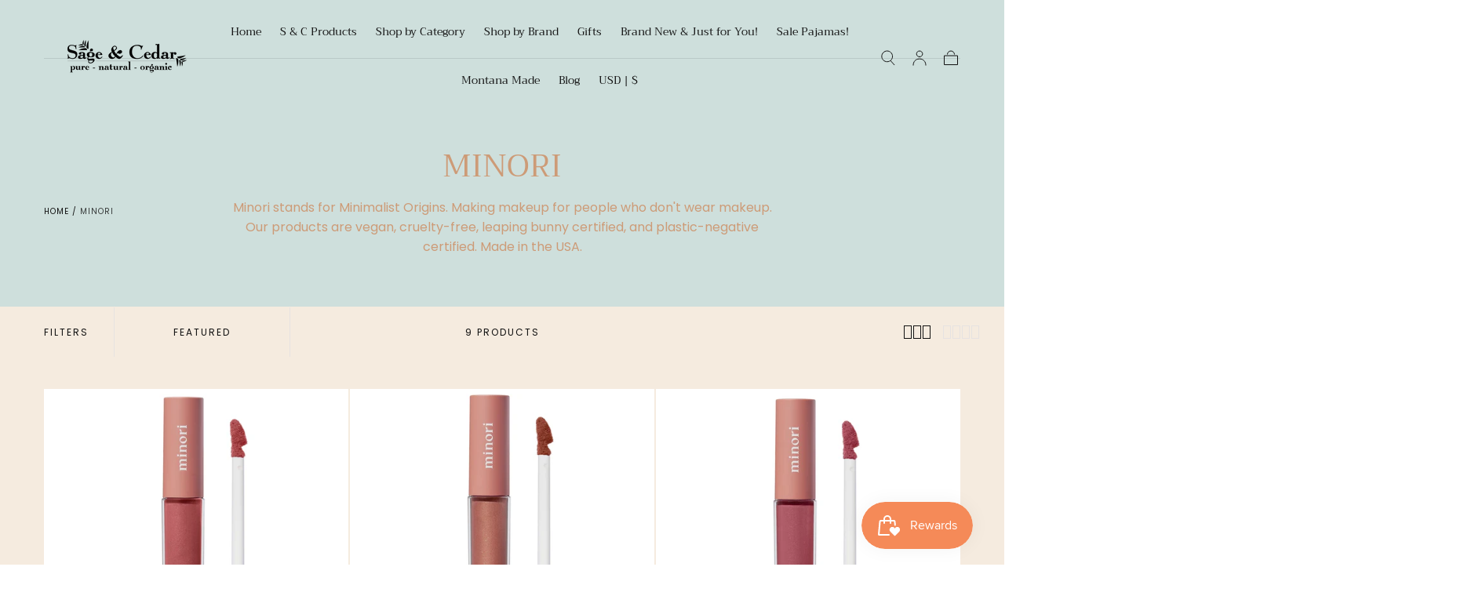

--- FILE ---
content_type: text/html; charset=utf-8
request_url: https://sageandcedar.com/collections/minori
body_size: 51567
content:
<!doctype html>
<html class="no-js" lang="en">
  <head>
    <!-- Infinite Options by ShopPad -->
<script>     
  window.Shoppad = window.Shoppad || {},     
  window.Shoppad.apps = window.Shoppad.apps || {},     
  window.Shoppad.apps.infiniteoptions = window.Shoppad.apps.infiniteoptions || {},     
  window.Shoppad.apps.infiniteoptions.addToCartButton = 'form[action="/cart/add"] .button';
</script>
    <script src="//d1liekpayvooaz.cloudfront.net/apps/customizery/customizery.js?shop=sage-cedar-lounge.myshopify.com"></script>
    <meta charset="utf-8">
    <meta http-equiv="X-UA-Compatible" content="IE=edge">
    <meta name="viewport" content="width=device-width,initial-scale=1,maximum-scale=1">
    <meta name="theme-color" content="">
    <link rel="canonical" href="https://sageandcedar.com/collections/minori">
    <link rel="preconnect" href="https://cdn.shopify.com" crossorigin><link rel="icon" type="image/png" href="//sageandcedar.com/cdn/shop/files/Mono2014_Green_fde6696c-8fa1-4c23-acdb-e0aa84d281bf.jpg?crop=center&height=32&v=1708451420&width=32"><link rel="preconnect" href="https://fonts.shopifycdn.com" crossorigin><title>
      Minori

        &ndash; Sage &amp; Cedar </title>

    
      <meta name="description" content="Minori stands for Minimalist Origins. Making makeup for people who don&#39;t wear makeup. Our products are vegan, cruelty-free, leaping bunny certified, and plastic-negative certified. Made in the USA.">
    

    

<meta property="og:site_name" content="Sage &amp; Cedar ">
<meta property="og:url" content="https://sageandcedar.com/collections/minori">
<meta property="og:title" content="Minori">
<meta property="og:type" content="product.group">
<meta property="og:description" content="Minori stands for Minimalist Origins. Making makeup for people who don&#39;t wear makeup. Our products are vegan, cruelty-free, leaping bunny certified, and plastic-negative certified. Made in the USA."><meta property="og:image" content="http://sageandcedar.com/cdn/shop/files/sage-and-cedar-bubble-bath-slide_38a08f59-218f-4c62-a7df-88a56c37cad1.jpg?v=1713564634">
  <meta property="og:image:secure_url" content="https://sageandcedar.com/cdn/shop/files/sage-and-cedar-bubble-bath-slide_38a08f59-218f-4c62-a7df-88a56c37cad1.jpg?v=1713564634">
  <meta property="og:image:width" content="1654">
  <meta property="og:image:height" content="1181"><meta name="twitter:card" content="summary_large_image">
<meta name="twitter:title" content="Minori">
<meta name="twitter:description" content="Minori stands for Minimalist Origins. Making makeup for people who don&#39;t wear makeup. Our products are vegan, cruelty-free, leaping bunny certified, and plastic-negative certified. Made in the USA.">


    <script src="//sageandcedar.com/cdn/shop/t/29/assets/pubsub.js?v=47587058936531202851747272459" defer="defer"></script>
    <script src="//sageandcedar.com/cdn/shop/t/29/assets/global.js?v=66977373634177058801747272459" defer="defer"></script>

    <script>window.performance && window.performance.mark && window.performance.mark('shopify.content_for_header.start');</script><meta id="shopify-digital-wallet" name="shopify-digital-wallet" content="/28243623988/digital_wallets/dialog">
<meta name="shopify-checkout-api-token" content="0d5d42a605efaa6c43f8ede133864aab">
<meta id="in-context-paypal-metadata" data-shop-id="28243623988" data-venmo-supported="false" data-environment="production" data-locale="en_US" data-paypal-v4="true" data-currency="USD">
<link rel="alternate" type="application/atom+xml" title="Feed" href="/collections/minori.atom" />
<link rel="alternate" type="application/json+oembed" href="https://sageandcedar.com/collections/minori.oembed">
<script async="async" src="/checkouts/internal/preloads.js?locale=en-US"></script>
<link rel="preconnect" href="https://shop.app" crossorigin="anonymous">
<script async="async" src="https://shop.app/checkouts/internal/preloads.js?locale=en-US&shop_id=28243623988" crossorigin="anonymous"></script>
<script id="shopify-features" type="application/json">{"accessToken":"0d5d42a605efaa6c43f8ede133864aab","betas":["rich-media-storefront-analytics"],"domain":"sageandcedar.com","predictiveSearch":true,"shopId":28243623988,"locale":"en"}</script>
<script>var Shopify = Shopify || {};
Shopify.shop = "sage-cedar-lounge.myshopify.com";
Shopify.locale = "en";
Shopify.currency = {"active":"USD","rate":"1.0"};
Shopify.country = "US";
Shopify.theme = {"name":"Sahara Fully Updated may\/25","id":143475769396,"schema_name":"Sahara","schema_version":"1.2.10","theme_store_id":1926,"role":"main"};
Shopify.theme.handle = "null";
Shopify.theme.style = {"id":null,"handle":null};
Shopify.cdnHost = "sageandcedar.com/cdn";
Shopify.routes = Shopify.routes || {};
Shopify.routes.root = "/";</script>
<script type="module">!function(o){(o.Shopify=o.Shopify||{}).modules=!0}(window);</script>
<script>!function(o){function n(){var o=[];function n(){o.push(Array.prototype.slice.apply(arguments))}return n.q=o,n}var t=o.Shopify=o.Shopify||{};t.loadFeatures=n(),t.autoloadFeatures=n()}(window);</script>
<script>
  window.ShopifyPay = window.ShopifyPay || {};
  window.ShopifyPay.apiHost = "shop.app\/pay";
  window.ShopifyPay.redirectState = null;
</script>
<script id="shop-js-analytics" type="application/json">{"pageType":"collection"}</script>
<script defer="defer" async type="module" src="//sageandcedar.com/cdn/shopifycloud/shop-js/modules/v2/client.init-shop-cart-sync_BN7fPSNr.en.esm.js"></script>
<script defer="defer" async type="module" src="//sageandcedar.com/cdn/shopifycloud/shop-js/modules/v2/chunk.common_Cbph3Kss.esm.js"></script>
<script defer="defer" async type="module" src="//sageandcedar.com/cdn/shopifycloud/shop-js/modules/v2/chunk.modal_DKumMAJ1.esm.js"></script>
<script type="module">
  await import("//sageandcedar.com/cdn/shopifycloud/shop-js/modules/v2/client.init-shop-cart-sync_BN7fPSNr.en.esm.js");
await import("//sageandcedar.com/cdn/shopifycloud/shop-js/modules/v2/chunk.common_Cbph3Kss.esm.js");
await import("//sageandcedar.com/cdn/shopifycloud/shop-js/modules/v2/chunk.modal_DKumMAJ1.esm.js");

  window.Shopify.SignInWithShop?.initShopCartSync?.({"fedCMEnabled":true,"windoidEnabled":true});

</script>
<script>
  window.Shopify = window.Shopify || {};
  if (!window.Shopify.featureAssets) window.Shopify.featureAssets = {};
  window.Shopify.featureAssets['shop-js'] = {"shop-cart-sync":["modules/v2/client.shop-cart-sync_CJVUk8Jm.en.esm.js","modules/v2/chunk.common_Cbph3Kss.esm.js","modules/v2/chunk.modal_DKumMAJ1.esm.js"],"init-fed-cm":["modules/v2/client.init-fed-cm_7Fvt41F4.en.esm.js","modules/v2/chunk.common_Cbph3Kss.esm.js","modules/v2/chunk.modal_DKumMAJ1.esm.js"],"init-shop-email-lookup-coordinator":["modules/v2/client.init-shop-email-lookup-coordinator_Cc088_bR.en.esm.js","modules/v2/chunk.common_Cbph3Kss.esm.js","modules/v2/chunk.modal_DKumMAJ1.esm.js"],"init-windoid":["modules/v2/client.init-windoid_hPopwJRj.en.esm.js","modules/v2/chunk.common_Cbph3Kss.esm.js","modules/v2/chunk.modal_DKumMAJ1.esm.js"],"shop-button":["modules/v2/client.shop-button_B0jaPSNF.en.esm.js","modules/v2/chunk.common_Cbph3Kss.esm.js","modules/v2/chunk.modal_DKumMAJ1.esm.js"],"shop-cash-offers":["modules/v2/client.shop-cash-offers_DPIskqss.en.esm.js","modules/v2/chunk.common_Cbph3Kss.esm.js","modules/v2/chunk.modal_DKumMAJ1.esm.js"],"shop-toast-manager":["modules/v2/client.shop-toast-manager_CK7RT69O.en.esm.js","modules/v2/chunk.common_Cbph3Kss.esm.js","modules/v2/chunk.modal_DKumMAJ1.esm.js"],"init-shop-cart-sync":["modules/v2/client.init-shop-cart-sync_BN7fPSNr.en.esm.js","modules/v2/chunk.common_Cbph3Kss.esm.js","modules/v2/chunk.modal_DKumMAJ1.esm.js"],"init-customer-accounts-sign-up":["modules/v2/client.init-customer-accounts-sign-up_CfPf4CXf.en.esm.js","modules/v2/client.shop-login-button_DeIztwXF.en.esm.js","modules/v2/chunk.common_Cbph3Kss.esm.js","modules/v2/chunk.modal_DKumMAJ1.esm.js"],"pay-button":["modules/v2/client.pay-button_CgIwFSYN.en.esm.js","modules/v2/chunk.common_Cbph3Kss.esm.js","modules/v2/chunk.modal_DKumMAJ1.esm.js"],"init-customer-accounts":["modules/v2/client.init-customer-accounts_DQ3x16JI.en.esm.js","modules/v2/client.shop-login-button_DeIztwXF.en.esm.js","modules/v2/chunk.common_Cbph3Kss.esm.js","modules/v2/chunk.modal_DKumMAJ1.esm.js"],"avatar":["modules/v2/client.avatar_BTnouDA3.en.esm.js"],"init-shop-for-new-customer-accounts":["modules/v2/client.init-shop-for-new-customer-accounts_CsZy_esa.en.esm.js","modules/v2/client.shop-login-button_DeIztwXF.en.esm.js","modules/v2/chunk.common_Cbph3Kss.esm.js","modules/v2/chunk.modal_DKumMAJ1.esm.js"],"shop-follow-button":["modules/v2/client.shop-follow-button_BRMJjgGd.en.esm.js","modules/v2/chunk.common_Cbph3Kss.esm.js","modules/v2/chunk.modal_DKumMAJ1.esm.js"],"checkout-modal":["modules/v2/client.checkout-modal_B9Drz_yf.en.esm.js","modules/v2/chunk.common_Cbph3Kss.esm.js","modules/v2/chunk.modal_DKumMAJ1.esm.js"],"shop-login-button":["modules/v2/client.shop-login-button_DeIztwXF.en.esm.js","modules/v2/chunk.common_Cbph3Kss.esm.js","modules/v2/chunk.modal_DKumMAJ1.esm.js"],"lead-capture":["modules/v2/client.lead-capture_DXYzFM3R.en.esm.js","modules/v2/chunk.common_Cbph3Kss.esm.js","modules/v2/chunk.modal_DKumMAJ1.esm.js"],"shop-login":["modules/v2/client.shop-login_CA5pJqmO.en.esm.js","modules/v2/chunk.common_Cbph3Kss.esm.js","modules/v2/chunk.modal_DKumMAJ1.esm.js"],"payment-terms":["modules/v2/client.payment-terms_BxzfvcZJ.en.esm.js","modules/v2/chunk.common_Cbph3Kss.esm.js","modules/v2/chunk.modal_DKumMAJ1.esm.js"]};
</script>
<script>(function() {
  var isLoaded = false;
  function asyncLoad() {
    if (isLoaded) return;
    isLoaded = true;
    var urls = ["\/\/cdn.shopify.com\/proxy\/76a83dfa7591fff33fe602f7c81644f6feeb36211cc5f016c8ae695d7d00d107\/rebolt.webcontrive.com\/theme_files\/only_style.php?shop=sage-cedar-lounge.myshopify.com\u0026sp-cache-control=cHVibGljLCBtYXgtYWdlPTkwMA","\/\/d1liekpayvooaz.cloudfront.net\/apps\/customizery\/customizery.js?shop=sage-cedar-lounge.myshopify.com"];
    for (var i = 0; i < urls.length; i++) {
      var s = document.createElement('script');
      s.type = 'text/javascript';
      s.async = true;
      s.src = urls[i];
      var x = document.getElementsByTagName('script')[0];
      x.parentNode.insertBefore(s, x);
    }
  };
  if(window.attachEvent) {
    window.attachEvent('onload', asyncLoad);
  } else {
    window.addEventListener('load', asyncLoad, false);
  }
})();</script>
<script id="__st">var __st={"a":28243623988,"offset":-25200,"reqid":"97625440-b6e4-4a50-9778-e64265cec3f2-1770074903","pageurl":"sageandcedar.com\/collections\/minori","u":"94a09d27fe81","p":"collection","rtyp":"collection","rid":283539243060};</script>
<script>window.ShopifyPaypalV4VisibilityTracking = true;</script>
<script id="captcha-bootstrap">!function(){'use strict';const t='contact',e='account',n='new_comment',o=[[t,t],['blogs',n],['comments',n],[t,'customer']],c=[[e,'customer_login'],[e,'guest_login'],[e,'recover_customer_password'],[e,'create_customer']],r=t=>t.map((([t,e])=>`form[action*='/${t}']:not([data-nocaptcha='true']) input[name='form_type'][value='${e}']`)).join(','),a=t=>()=>t?[...document.querySelectorAll(t)].map((t=>t.form)):[];function s(){const t=[...o],e=r(t);return a(e)}const i='password',u='form_key',d=['recaptcha-v3-token','g-recaptcha-response','h-captcha-response',i],f=()=>{try{return window.sessionStorage}catch{return}},m='__shopify_v',_=t=>t.elements[u];function p(t,e,n=!1){try{const o=window.sessionStorage,c=JSON.parse(o.getItem(e)),{data:r}=function(t){const{data:e,action:n}=t;return t[m]||n?{data:e,action:n}:{data:t,action:n}}(c);for(const[e,n]of Object.entries(r))t.elements[e]&&(t.elements[e].value=n);n&&o.removeItem(e)}catch(o){console.error('form repopulation failed',{error:o})}}const l='form_type',E='cptcha';function T(t){t.dataset[E]=!0}const w=window,h=w.document,L='Shopify',v='ce_forms',y='captcha';let A=!1;((t,e)=>{const n=(g='f06e6c50-85a8-45c8-87d0-21a2b65856fe',I='https://cdn.shopify.com/shopifycloud/storefront-forms-hcaptcha/ce_storefront_forms_captcha_hcaptcha.v1.5.2.iife.js',D={infoText:'Protected by hCaptcha',privacyText:'Privacy',termsText:'Terms'},(t,e,n)=>{const o=w[L][v],c=o.bindForm;if(c)return c(t,g,e,D).then(n);var r;o.q.push([[t,g,e,D],n]),r=I,A||(h.body.append(Object.assign(h.createElement('script'),{id:'captcha-provider',async:!0,src:r})),A=!0)});var g,I,D;w[L]=w[L]||{},w[L][v]=w[L][v]||{},w[L][v].q=[],w[L][y]=w[L][y]||{},w[L][y].protect=function(t,e){n(t,void 0,e),T(t)},Object.freeze(w[L][y]),function(t,e,n,w,h,L){const[v,y,A,g]=function(t,e,n){const i=e?o:[],u=t?c:[],d=[...i,...u],f=r(d),m=r(i),_=r(d.filter((([t,e])=>n.includes(e))));return[a(f),a(m),a(_),s()]}(w,h,L),I=t=>{const e=t.target;return e instanceof HTMLFormElement?e:e&&e.form},D=t=>v().includes(t);t.addEventListener('submit',(t=>{const e=I(t);if(!e)return;const n=D(e)&&!e.dataset.hcaptchaBound&&!e.dataset.recaptchaBound,o=_(e),c=g().includes(e)&&(!o||!o.value);(n||c)&&t.preventDefault(),c&&!n&&(function(t){try{if(!f())return;!function(t){const e=f();if(!e)return;const n=_(t);if(!n)return;const o=n.value;o&&e.removeItem(o)}(t);const e=Array.from(Array(32),(()=>Math.random().toString(36)[2])).join('');!function(t,e){_(t)||t.append(Object.assign(document.createElement('input'),{type:'hidden',name:u})),t.elements[u].value=e}(t,e),function(t,e){const n=f();if(!n)return;const o=[...t.querySelectorAll(`input[type='${i}']`)].map((({name:t})=>t)),c=[...d,...o],r={};for(const[a,s]of new FormData(t).entries())c.includes(a)||(r[a]=s);n.setItem(e,JSON.stringify({[m]:1,action:t.action,data:r}))}(t,e)}catch(e){console.error('failed to persist form',e)}}(e),e.submit())}));const S=(t,e)=>{t&&!t.dataset[E]&&(n(t,e.some((e=>e===t))),T(t))};for(const o of['focusin','change'])t.addEventListener(o,(t=>{const e=I(t);D(e)&&S(e,y())}));const B=e.get('form_key'),M=e.get(l),P=B&&M;t.addEventListener('DOMContentLoaded',(()=>{const t=y();if(P)for(const e of t)e.elements[l].value===M&&p(e,B);[...new Set([...A(),...v().filter((t=>'true'===t.dataset.shopifyCaptcha))])].forEach((e=>S(e,t)))}))}(h,new URLSearchParams(w.location.search),n,t,e,['guest_login'])})(!0,!0)}();</script>
<script integrity="sha256-4kQ18oKyAcykRKYeNunJcIwy7WH5gtpwJnB7kiuLZ1E=" data-source-attribution="shopify.loadfeatures" defer="defer" src="//sageandcedar.com/cdn/shopifycloud/storefront/assets/storefront/load_feature-a0a9edcb.js" crossorigin="anonymous"></script>
<script crossorigin="anonymous" defer="defer" src="//sageandcedar.com/cdn/shopifycloud/storefront/assets/shopify_pay/storefront-65b4c6d7.js?v=20250812"></script>
<script data-source-attribution="shopify.dynamic_checkout.dynamic.init">var Shopify=Shopify||{};Shopify.PaymentButton=Shopify.PaymentButton||{isStorefrontPortableWallets:!0,init:function(){window.Shopify.PaymentButton.init=function(){};var t=document.createElement("script");t.src="https://sageandcedar.com/cdn/shopifycloud/portable-wallets/latest/portable-wallets.en.js",t.type="module",document.head.appendChild(t)}};
</script>
<script data-source-attribution="shopify.dynamic_checkout.buyer_consent">
  function portableWalletsHideBuyerConsent(e){var t=document.getElementById("shopify-buyer-consent"),n=document.getElementById("shopify-subscription-policy-button");t&&n&&(t.classList.add("hidden"),t.setAttribute("aria-hidden","true"),n.removeEventListener("click",e))}function portableWalletsShowBuyerConsent(e){var t=document.getElementById("shopify-buyer-consent"),n=document.getElementById("shopify-subscription-policy-button");t&&n&&(t.classList.remove("hidden"),t.removeAttribute("aria-hidden"),n.addEventListener("click",e))}window.Shopify?.PaymentButton&&(window.Shopify.PaymentButton.hideBuyerConsent=portableWalletsHideBuyerConsent,window.Shopify.PaymentButton.showBuyerConsent=portableWalletsShowBuyerConsent);
</script>
<script data-source-attribution="shopify.dynamic_checkout.cart.bootstrap">document.addEventListener("DOMContentLoaded",(function(){function t(){return document.querySelector("shopify-accelerated-checkout-cart, shopify-accelerated-checkout")}if(t())Shopify.PaymentButton.init();else{new MutationObserver((function(e,n){t()&&(Shopify.PaymentButton.init(),n.disconnect())})).observe(document.body,{childList:!0,subtree:!0})}}));
</script>
<script id='scb4127' type='text/javascript' async='' src='https://sageandcedar.com/cdn/shopifycloud/privacy-banner/storefront-banner.js'></script><link id="shopify-accelerated-checkout-styles" rel="stylesheet" media="screen" href="https://sageandcedar.com/cdn/shopifycloud/portable-wallets/latest/accelerated-checkout-backwards-compat.css" crossorigin="anonymous">
<style id="shopify-accelerated-checkout-cart">
        #shopify-buyer-consent {
  margin-top: 1em;
  display: inline-block;
  width: 100%;
}

#shopify-buyer-consent.hidden {
  display: none;
}

#shopify-subscription-policy-button {
  background: none;
  border: none;
  padding: 0;
  text-decoration: underline;
  font-size: inherit;
  cursor: pointer;
}

#shopify-subscription-policy-button::before {
  box-shadow: none;
}

      </style>

<script>window.performance && window.performance.mark && window.performance.mark('shopify.content_for_header.end');</script>
<style data-shopify>

  @font-face {
  font-family: Poppins;
  font-weight: 400;
  font-style: normal;
  font-display: swap;
  src: url("//sageandcedar.com/cdn/fonts/poppins/poppins_n4.0ba78fa5af9b0e1a374041b3ceaadf0a43b41362.woff2") format("woff2"),
       url("//sageandcedar.com/cdn/fonts/poppins/poppins_n4.214741a72ff2596839fc9760ee7a770386cf16ca.woff") format("woff");
}

  
  @font-face {
  font-family: Poppins;
  font-weight: 400;
  font-style: normal;
  font-display: swap;
  src: url("//sageandcedar.com/cdn/fonts/poppins/poppins_n4.0ba78fa5af9b0e1a374041b3ceaadf0a43b41362.woff2") format("woff2"),
       url("//sageandcedar.com/cdn/fonts/poppins/poppins_n4.214741a72ff2596839fc9760ee7a770386cf16ca.woff") format("woff");
}

  @font-face {
  font-family: Poppins;
  font-weight: 700;
  font-style: normal;
  font-display: swap;
  src: url("//sageandcedar.com/cdn/fonts/poppins/poppins_n7.56758dcf284489feb014a026f3727f2f20a54626.woff2") format("woff2"),
       url("//sageandcedar.com/cdn/fonts/poppins/poppins_n7.f34f55d9b3d3205d2cd6f64955ff4b36f0cfd8da.woff") format("woff");
}

  @font-face {
  font-family: Poppins;
  font-weight: 400;
  font-style: italic;
  font-display: swap;
  src: url("//sageandcedar.com/cdn/fonts/poppins/poppins_i4.846ad1e22474f856bd6b81ba4585a60799a9f5d2.woff2") format("woff2"),
       url("//sageandcedar.com/cdn/fonts/poppins/poppins_i4.56b43284e8b52fc64c1fd271f289a39e8477e9ec.woff") format("woff");
}

  @font-face {
  font-family: Poppins;
  font-weight: 700;
  font-style: italic;
  font-display: swap;
  src: url("//sageandcedar.com/cdn/fonts/poppins/poppins_i7.42fd71da11e9d101e1e6c7932199f925f9eea42d.woff2") format("woff2"),
       url("//sageandcedar.com/cdn/fonts/poppins/poppins_i7.ec8499dbd7616004e21155106d13837fff4cf556.woff") format("woff");
}

  @font-face {
  font-family: Trirong;
  font-weight: 400;
  font-style: normal;
  font-display: swap;
  src: url("//sageandcedar.com/cdn/fonts/trirong/trirong_n4.46b40419aaa69bf77077c3108d75dad5a0318d4b.woff2") format("woff2"),
       url("//sageandcedar.com/cdn/fonts/trirong/trirong_n4.97753898e63cd7e164ad614681eba2c7fe577190.woff") format("woff");
}

  @font-face {
  font-family: Poppins;
  font-weight: 400;
  font-style: normal;
  font-display: swap;
  src: url("//sageandcedar.com/cdn/fonts/poppins/poppins_n4.0ba78fa5af9b0e1a374041b3ceaadf0a43b41362.woff2") format("woff2"),
       url("//sageandcedar.com/cdn/fonts/poppins/poppins_n4.214741a72ff2596839fc9760ee7a770386cf16ca.woff") format("woff");
}


  :root {
    /* default properties */
    --header-height: 94px;

    --default-header-height: 5.6rem;
    --default-announcement-bar-height: 2.7rem;

    --font-body-family: Poppins, sans-serif;
    --font-body-style: normal;
    --font-body-weight: 400;

    --font-heading-family: Trirong, serif;
    --font-heading-style: normal;
    --font-heading-weight: 400;

    --font-button-family: Poppins, sans-serif;
    --font-button-style: normal;
    --font-button-weight: 400;

    --font-heading-letter-spacing: 0;
    --font-heading-text-transform: uppercase;

    --font-body-scale: 1.0;
    --font-heading-scale: 1.0;

    --font-weight-normal: 400;
    --font-weight-bold: 700;
    --font-weight-light: ;

    --line-height-extra-small: 1;
    --line-height-small: 1.3;
    --line-height-medium: 1.6;

    --letter-spacing-extra-small: .05rem;
    --letter-spacing-small: .1rem;
    --letter-spacing-medium: .2rem;

    --h1-multiplier: 3.2rem;
    --h2-multiplier: 2.4rem;
    --h3-multiplier: 1.8rem;
    --h4-multiplier: 1.6rem;
    --h5-multiplier: 1.4rem;
    --h6-multiplier: 1.2rem;

    --font-size-extra-small: 1rem;
    --font-size-small: 1.2rem;
    --font-size-medium: 1.4rem;
    --font-size-large: 1.6rem;
    --font-size-extra-large: 1.8rem;

    --font-size-static-extra-small: 1rem;
    --font-size-static-small: 1.2rem;
    --font-size-static-medium: 1.4rem;
    --font-size-static-large: 1.6rem;
    --font-size-static-extra-large: 1.8rem;

    /* Typography */
    --color-heading-text: #111111;
    --color-heading-text-rgb: 17, 17, 17;
    --color-body-text: #5E5A59;
    --color-menu-transparent-text: #111111;

    /* Buttons and links */
    --color-button-outlined-text: #111111;
    --color-button-outlined-background: rgba(0,0,0,0);
    --color-button-filled-text: #FFFFFF;
    --color-button-filled-background: #111111;

    --color-button-background: transparent;
    --color-button-outline: #FFFFFF;
    --color-button-text: #FFFFFF;

    --color-form-text: #111111;
    --color-form-button-text: #FFFFFF;

    --button-border-radius: 0;
    --button-text-transform: uppercase;
    --input-border-radius: 0;

    /* Other elements */
    --color-link: #333232;
    --color-link-text: #111111;
    --color-default-link-text: #111111;
    --color-tag-text: #111111;
    --color-tag-background: #FFFFFF;
    --color-border-elements: #E6E2E1;
    --color-cart-number-text: #111111;
    --color-shipping-bar-progress: #CD9B77;

    /* Backgrounds */
    --color-body-background: #FFFFFF;
    --color-body-background-rgb: 255, 255, 255;
    --color-image-background: #F5EBDF;
    --color-body-background-transparent-50: rgba(255, 255, 255, 0.5);
    --color-popup-background: #FFFFFF;

    /* Background Colors */
    --color-background-primary: #000000;
    --color-background-inverse: #FFFFFF;
    --color-background-light: #E6E2E1;
    --color-background-dark: #333232;
    --color-background-accent-1: #F5EBDF;
    --color-background-accent-2: #CEDFDC;

    /* Text Colors */
    --color-text-primary: #111111;
    --color-text-secondary: #CD9B77;
    --color-text-inverse: #FFFFFF;

    /* Text default */
    --color-heading-text-default: #111111;
    --color-body-text-default: #5E5A59;

    --color-link-text-default: #111111;
    --color-default-link-text-default: #111111;

    /* Text secondary */
    --color-heading-text-secondary: #CD9B77;
    --color-body-text-secondary: #CD9B77;

    /* Text inverse */
    --color-heading-text-inverse: #FFFFFF;
    --color-body-text-inverse: #FFFFFF;

    --color-link-text-inverse: #FFFFFF;
    --color-default-link-text-inverse: #FFFFFF;

    /* Default section style */
    --color-default-background: #FFFFFF;
    --color-default-image-background: #F5EBDF;
    --color-default-border-elements: #E6E2E1;

    /* Secondary section style */
    --color-secondary-background: #CD9B77;
    --color-secondary-image-background: #F5EBDF;
    --color-secondary-border-elements: #E6E2E1;

    --color-button-hover-text: var(--color-button-text-inverse);
    --color-button-hover-outline: var(--color-button-outline);
    --color-button-hover-background: var(--color-button-outline);

    --color-success: #6BBD4F;
    --color-alert: #FAC151;
    --color-error: #D84339;
    --color-price-accent: #CD9B77;

    --color-white: #fff;
    --color-black: #111;
    --color-light: #ddd;

    --media-overlay-gradient-desktop: linear-gradient(180deg, rgba(0, 0, 0, 0) 0%, rgba(0, 0, 0, 0.25) 100%);
    --media-overlay-gradient-mobile: linear-gradient(180deg, rgba(0, 0, 0, 0) 0%, rgba(0, 0, 0, 0.25) 100%);

    --gradient-black: linear-gradient(180deg, rgba(0, 0, 0, 0) 0%, rgba(0, 0, 0, 0.2) 100%);
    --gradient-overlay-horizontal: linear-gradient(0deg, rgba(0, 0, 0, 0.2), rgba(0, 0, 0, 0.2));
    --color-popup-overlay: rgba(0, 0, 0, 0.5);

    --page-width: 1440px;
    --page-width-md: 880px;
    --page-width-xs: 656px;
    --page-gutter: 2.4rem;

    --section-vertical-padding: 7.6rem;
    --section-vertical-padding-desktop: 9.6rem;

    --section-spacing-unit-desktop: 1.6rem;
    --section-spacing-unit-mobile:  1.2rem;

    --duration-short: 200ms;
    --duration-default: 300ms;
    --duration-long: 400ms;
    --duration-extra-long: 600ms;

    --z-header: 800;
    --z-modals: 900;
    --z-fab: 750;

    /* Spacing */
    --spacing-unit: 1.6rem;
    --spacing-0: calc(var(--spacing-unit) * 0); /* 0 */
    --spacing-1: calc(var(--spacing-unit) * 0.25); /* 0.4rem */
    --spacing-2: calc(var(--spacing-unit) * 0.50); /* 0.8rem */
    --spacing-3: calc(var(--spacing-unit) * 0.75); /* 1.2rem */
    --spacing-4: calc(var(--spacing-unit) * 1); /* 1.6rem */
    --spacing-5: calc(var(--spacing-unit) * 1.5); /* 2.4rem */
    --spacing-6: calc(var(--spacing-unit) * 2); /* 3.2rem */
    --spacing-7: calc(var(--spacing-unit) * 3); /* 4.8rem */
    --spacing-8: calc(var(--spacing-unit) * 4); /* 6.4rem */
    --spacing-9: calc(var(--spacing-unit) * 6); /* 9.6rem */
    --spacing-10: calc(var(--spacing-unit) * 8); /* 12.8rem */
    --spacing-11: calc(var(--spacing-unit) * 10); /* 16rem */

    --header-top-position: calc(var(--header-height, var(--default-header-height)) + var(--announcement-bar-height, var(--default-announcement-bar-height)));

    --card-media-padding: 0;
    --card-media-object-fit: contain;
    --card-media-background-color: #F5EBDF;

    --collection-sidebar-block-start: 0;

    --theme-js-animations-on-mobile: fade-in 800ms forwards paused;
  }

  

  @media screen and (min-width: 750px) {
    :root {
      /* default properties */
      --default-header-height: 94px;
      --default-announcement-bar-height: 3.5rem;

      --h1-multiplier: 4.0rem;
      --h2-multiplier: 3.2rem;
      --h3-multiplier: 2.4rem;
      --h4-multiplier: 1.8rem;
      --h5-multiplier: 1.6rem;
      --h6-multiplier: 1.4rem;

      --font-size-extra-small: 1.2rem;
      --font-size-small: 1.4rem;
      --font-size-medium: 1.6rem;
      --font-size-large: 1.8rem;
      --font-size-extra-large: 2rem;

      --page-gutter: 3.6rem;

      --section-vertical-padding: 8.6rem;
    }
  }

  @media screen and (min-width: 990px) {
    :root {
      --page-gutter: 4rem;
      --section-vertical-padding: 9.6rem;
    }
  }

  @media screen and (min-width: 1100px) {
    :root {
    --page-gutter: 5.6rem;
    }
  }

  :root {
    

  }</style><link href="//sageandcedar.com/cdn/shop/t/29/assets/base.css?v=100329468898227204481749051681" rel="stylesheet" type="text/css" media="all" />
    <link href="//sageandcedar.com/cdn/shop/t/29/assets/swiper-bundle.min.css?v=48885084202569707951747272459" rel="stylesheet" type="text/css" media="all" />
    <link rel="stylesheet" href="//sageandcedar.com/cdn/shop/t/29/assets/component-drawer.css?v=63154456383635061391747272458" media="print" onload="this.media='all'">
    <noscript>
      <link href="//sageandcedar.com/cdn/shop/t/29/assets/component-drawer.css?v=63154456383635061391747272458" rel="stylesheet" type="text/css" media="all" />
    </noscript><link rel="stylesheet" href="//sageandcedar.com/cdn/shop/t/29/assets/component-predictive-search.css?v=108669943485170409351747272458" media="print" onload="this.media='all'">
      <script src="//sageandcedar.com/cdn/shop/t/29/assets/predictive-search.js?v=92622284360457197551747272459" defer="defer"></script>
      <noscript><link href="//sageandcedar.com/cdn/shop/t/29/assets/component-predictive-search.css?v=108669943485170409351747272458" rel="stylesheet" type="text/css" media="all" /></noscript>
<link rel="preload" as="font" href="//sageandcedar.com/cdn/fonts/trirong/trirong_n4.46b40419aaa69bf77077c3108d75dad5a0318d4b.woff2" type="font/woff2" crossorigin><link rel="preload" as="font" href="//sageandcedar.com/cdn/fonts/poppins/poppins_n4.0ba78fa5af9b0e1a374041b3ceaadf0a43b41362.woff2" type="font/woff2" crossorigin>

    <script>
      document.documentElement.className = document.documentElement.className.replace('no-js', 'js');

      if (Shopify.designMode) {
        document.documentElement.classList.add('shopify-design-mode');
      }
    </script>

    <script src="//sageandcedar.com/cdn/shop/t/29/assets/swiper-bundle.min.js?v=95798399187309290401747272459" defer="defer"></script>
    <script src="//sageandcedar.com/cdn/shop/t/29/assets/bodyScrollLock.min.js?v=15890374805268084651747272458" defer="defer"></script>
<link href="https://maxcdn.bootstrapcdn.com/font-awesome/4.6.1/css/font-awesome.min.css" rel="stylesheet" type="text/css" media="all" />
<link href="//sageandcedar.com/cdn/shop/t/29/assets/genie-storepickup.css?v=158672389247095160691748904339" rel="stylesheet" type="text/css" media="all" />
<script src="https://cdn.jsdelivr.net/npm/promise-polyfill@8/dist/polyfill.min.js" type="text/javascript"></script>
<script src="https://cdnjs.cloudflare.com/ajax/libs/moment.js/2.20.1/moment.min.js" type="text/javascript"></script>
<script src="//sageandcedar.com/cdn/shop/t/29/assets/genie-storepickup-vender.js?v=19609575944502841601748904293" type="text/javascript"></script>
<script src="//sageandcedar.com/cdn/shop/t/29/assets/genie-storepickup.js?v=177311498236189494211748904314" type="text/javascript"></script>
<link href="//sageandcedar.com/cdn/shop/t/29/assets/genie-storepickup-custom.css?v=102978929688751996921764372229" rel="stylesheet" type="text/css" media="all" />

  <!-- BEGIN app block: shopify://apps/judge-me-reviews/blocks/judgeme_core/61ccd3b1-a9f2-4160-9fe9-4fec8413e5d8 --><!-- Start of Judge.me Core -->






<link rel="dns-prefetch" href="https://cdnwidget.judge.me">
<link rel="dns-prefetch" href="https://cdn.judge.me">
<link rel="dns-prefetch" href="https://cdn1.judge.me">
<link rel="dns-prefetch" href="https://api.judge.me">

<script data-cfasync='false' class='jdgm-settings-script'>window.jdgmSettings={"pagination":5,"disable_web_reviews":false,"badge_no_review_text":"No reviews","badge_n_reviews_text":"{{ n }} review/reviews","hide_badge_preview_if_no_reviews":true,"badge_hide_text":false,"enforce_center_preview_badge":false,"widget_title":"Customer Reviews","widget_open_form_text":"Write a review","widget_close_form_text":"Cancel review","widget_refresh_page_text":"Refresh page","widget_summary_text":"Based on {{ number_of_reviews }} review/reviews","widget_no_review_text":"Be the first to write a review","widget_name_field_text":"Display name","widget_verified_name_field_text":"Verified Name (public)","widget_name_placeholder_text":"Display name","widget_required_field_error_text":"This field is required.","widget_email_field_text":"Email address","widget_verified_email_field_text":"Verified Email (private, can not be edited)","widget_email_placeholder_text":"Your email address","widget_email_field_error_text":"Please enter a valid email address.","widget_rating_field_text":"Rating","widget_review_title_field_text":"Review Title","widget_review_title_placeholder_text":"Give your review a title","widget_review_body_field_text":"Review content","widget_review_body_placeholder_text":"Start writing here...","widget_pictures_field_text":"Picture/Video (optional)","widget_submit_review_text":"Submit Review","widget_submit_verified_review_text":"Submit Verified Review","widget_submit_success_msg_with_auto_publish":"Thank you! Please refresh the page in a few moments to see your review. You can remove or edit your review by logging into \u003ca href='https://judge.me/login' target='_blank' rel='nofollow noopener'\u003eJudge.me\u003c/a\u003e","widget_submit_success_msg_no_auto_publish":"Thank you! Your review will be published as soon as it is approved by the shop admin. You can remove or edit your review by logging into \u003ca href='https://judge.me/login' target='_blank' rel='nofollow noopener'\u003eJudge.me\u003c/a\u003e","widget_show_default_reviews_out_of_total_text":"Showing {{ n_reviews_shown }} out of {{ n_reviews }} reviews.","widget_show_all_link_text":"Show all","widget_show_less_link_text":"Show less","widget_author_said_text":"{{ reviewer_name }} said:","widget_days_text":"{{ n }} days ago","widget_weeks_text":"{{ n }} week/weeks ago","widget_months_text":"{{ n }} month/months ago","widget_years_text":"{{ n }} year/years ago","widget_yesterday_text":"Yesterday","widget_today_text":"Today","widget_replied_text":"\u003e\u003e {{ shop_name }} replied:","widget_read_more_text":"Read more","widget_reviewer_name_as_initial":"","widget_rating_filter_color":"#fbcd0a","widget_rating_filter_see_all_text":"See all reviews","widget_sorting_most_recent_text":"Most Recent","widget_sorting_highest_rating_text":"Highest Rating","widget_sorting_lowest_rating_text":"Lowest Rating","widget_sorting_with_pictures_text":"Only Pictures","widget_sorting_most_helpful_text":"Most Helpful","widget_open_question_form_text":"Ask a question","widget_reviews_subtab_text":"Reviews","widget_questions_subtab_text":"Questions","widget_question_label_text":"Question","widget_answer_label_text":"Answer","widget_question_placeholder_text":"Write your question here","widget_submit_question_text":"Submit Question","widget_question_submit_success_text":"Thank you for your question! We will notify you once it gets answered.","verified_badge_text":"Verified","verified_badge_bg_color":"","verified_badge_text_color":"","verified_badge_placement":"left-of-reviewer-name","widget_review_max_height":"","widget_hide_border":false,"widget_social_share":false,"widget_thumb":false,"widget_review_location_show":false,"widget_location_format":"","all_reviews_include_out_of_store_products":true,"all_reviews_out_of_store_text":"(out of store)","all_reviews_pagination":100,"all_reviews_product_name_prefix_text":"about","enable_review_pictures":false,"enable_question_anwser":false,"widget_theme":"default","review_date_format":"mm/dd/yyyy","default_sort_method":"most-recent","widget_product_reviews_subtab_text":"Product Reviews","widget_shop_reviews_subtab_text":"Shop Reviews","widget_other_products_reviews_text":"Reviews for other products","widget_store_reviews_subtab_text":"Store reviews","widget_no_store_reviews_text":"This store hasn't received any reviews yet","widget_web_restriction_product_reviews_text":"This product hasn't received any reviews yet","widget_no_items_text":"No items found","widget_show_more_text":"Show more","widget_write_a_store_review_text":"Write a Store Review","widget_other_languages_heading":"Reviews in Other Languages","widget_translate_review_text":"Translate review to {{ language }}","widget_translating_review_text":"Translating...","widget_show_original_translation_text":"Show original ({{ language }})","widget_translate_review_failed_text":"Review couldn't be translated.","widget_translate_review_retry_text":"Retry","widget_translate_review_try_again_later_text":"Try again later","show_product_url_for_grouped_product":false,"widget_sorting_pictures_first_text":"Pictures First","show_pictures_on_all_rev_page_mobile":false,"show_pictures_on_all_rev_page_desktop":false,"floating_tab_hide_mobile_install_preference":false,"floating_tab_button_name":"★ Reviews","floating_tab_title":"Let customers speak for us","floating_tab_button_color":"","floating_tab_button_background_color":"","floating_tab_url":"","floating_tab_url_enabled":false,"floating_tab_tab_style":"text","all_reviews_text_badge_text":"Customers rate us {{ shop.metafields.judgeme.all_reviews_rating | round: 1 }}/5 based on {{ shop.metafields.judgeme.all_reviews_count }} reviews.","all_reviews_text_badge_text_branded_style":"{{ shop.metafields.judgeme.all_reviews_rating | round: 1 }} out of 5 stars based on {{ shop.metafields.judgeme.all_reviews_count }} reviews","is_all_reviews_text_badge_a_link":false,"show_stars_for_all_reviews_text_badge":false,"all_reviews_text_badge_url":"","all_reviews_text_style":"text","all_reviews_text_color_style":"judgeme_brand_color","all_reviews_text_color":"#108474","all_reviews_text_show_jm_brand":true,"featured_carousel_show_header":true,"featured_carousel_title":"Let customers speak for us","testimonials_carousel_title":"Customers are saying","videos_carousel_title":"Real customer stories","cards_carousel_title":"Customers are saying","featured_carousel_count_text":"from {{ n }} reviews","featured_carousel_add_link_to_all_reviews_page":false,"featured_carousel_url":"","featured_carousel_show_images":true,"featured_carousel_autoslide_interval":5,"featured_carousel_arrows_on_the_sides":false,"featured_carousel_height":250,"featured_carousel_width":80,"featured_carousel_image_size":0,"featured_carousel_image_height":250,"featured_carousel_arrow_color":"#eeeeee","verified_count_badge_style":"vintage","verified_count_badge_orientation":"horizontal","verified_count_badge_color_style":"judgeme_brand_color","verified_count_badge_color":"#108474","is_verified_count_badge_a_link":false,"verified_count_badge_url":"","verified_count_badge_show_jm_brand":true,"widget_rating_preset_default":5,"widget_first_sub_tab":"product-reviews","widget_show_histogram":true,"widget_histogram_use_custom_color":false,"widget_pagination_use_custom_color":false,"widget_star_use_custom_color":false,"widget_verified_badge_use_custom_color":false,"widget_write_review_use_custom_color":false,"picture_reminder_submit_button":"Upload Pictures","enable_review_videos":false,"mute_video_by_default":false,"widget_sorting_videos_first_text":"Videos First","widget_review_pending_text":"Pending","featured_carousel_items_for_large_screen":3,"social_share_options_order":"Facebook,Twitter","remove_microdata_snippet":true,"disable_json_ld":false,"enable_json_ld_products":false,"preview_badge_show_question_text":false,"preview_badge_no_question_text":"No questions","preview_badge_n_question_text":"{{ number_of_questions }} question/questions","qa_badge_show_icon":false,"qa_badge_position":"same-row","remove_judgeme_branding":false,"widget_add_search_bar":false,"widget_search_bar_placeholder":"Search","widget_sorting_verified_only_text":"Verified only","featured_carousel_theme":"default","featured_carousel_show_rating":true,"featured_carousel_show_title":true,"featured_carousel_show_body":true,"featured_carousel_show_date":false,"featured_carousel_show_reviewer":true,"featured_carousel_show_product":false,"featured_carousel_header_background_color":"#108474","featured_carousel_header_text_color":"#ffffff","featured_carousel_name_product_separator":"reviewed","featured_carousel_full_star_background":"#108474","featured_carousel_empty_star_background":"#dadada","featured_carousel_vertical_theme_background":"#f9fafb","featured_carousel_verified_badge_enable":false,"featured_carousel_verified_badge_color":"#108474","featured_carousel_border_style":"round","featured_carousel_review_line_length_limit":3,"featured_carousel_more_reviews_button_text":"Read more reviews","featured_carousel_view_product_button_text":"View product","all_reviews_page_load_reviews_on":"scroll","all_reviews_page_load_more_text":"Load More Reviews","disable_fb_tab_reviews":false,"enable_ajax_cdn_cache":false,"widget_public_name_text":"displayed publicly like","default_reviewer_name":"John Smith","default_reviewer_name_has_non_latin":true,"widget_reviewer_anonymous":"Anonymous","medals_widget_title":"Judge.me Review Medals","medals_widget_background_color":"#f9fafb","medals_widget_position":"footer_all_pages","medals_widget_border_color":"#f9fafb","medals_widget_verified_text_position":"left","medals_widget_use_monochromatic_version":false,"medals_widget_elements_color":"#108474","show_reviewer_avatar":true,"widget_invalid_yt_video_url_error_text":"Not a YouTube video URL","widget_max_length_field_error_text":"Please enter no more than {0} characters.","widget_show_country_flag":false,"widget_show_collected_via_shop_app":true,"widget_verified_by_shop_badge_style":"light","widget_verified_by_shop_text":"Verified by Shop","widget_show_photo_gallery":false,"widget_load_with_code_splitting":true,"widget_ugc_install_preference":false,"widget_ugc_title":"Made by us, Shared by you","widget_ugc_subtitle":"Tag us to see your picture featured in our page","widget_ugc_arrows_color":"#ffffff","widget_ugc_primary_button_text":"Buy Now","widget_ugc_primary_button_background_color":"#108474","widget_ugc_primary_button_text_color":"#ffffff","widget_ugc_primary_button_border_width":"0","widget_ugc_primary_button_border_style":"none","widget_ugc_primary_button_border_color":"#108474","widget_ugc_primary_button_border_radius":"25","widget_ugc_secondary_button_text":"Load More","widget_ugc_secondary_button_background_color":"#ffffff","widget_ugc_secondary_button_text_color":"#108474","widget_ugc_secondary_button_border_width":"2","widget_ugc_secondary_button_border_style":"solid","widget_ugc_secondary_button_border_color":"#108474","widget_ugc_secondary_button_border_radius":"25","widget_ugc_reviews_button_text":"View Reviews","widget_ugc_reviews_button_background_color":"#ffffff","widget_ugc_reviews_button_text_color":"#108474","widget_ugc_reviews_button_border_width":"2","widget_ugc_reviews_button_border_style":"solid","widget_ugc_reviews_button_border_color":"#108474","widget_ugc_reviews_button_border_radius":"25","widget_ugc_reviews_button_link_to":"judgeme-reviews-page","widget_ugc_show_post_date":true,"widget_ugc_max_width":"800","widget_rating_metafield_value_type":true,"widget_primary_color":"#108474","widget_enable_secondary_color":false,"widget_secondary_color":"#edf5f5","widget_summary_average_rating_text":"{{ average_rating }} out of 5","widget_media_grid_title":"Customer photos \u0026 videos","widget_media_grid_see_more_text":"See more","widget_round_style":false,"widget_show_product_medals":true,"widget_verified_by_judgeme_text":"Verified by Judge.me","widget_show_store_medals":true,"widget_verified_by_judgeme_text_in_store_medals":"Verified by Judge.me","widget_media_field_exceed_quantity_message":"Sorry, we can only accept {{ max_media }} for one review.","widget_media_field_exceed_limit_message":"{{ file_name }} is too large, please select a {{ media_type }} less than {{ size_limit }}MB.","widget_review_submitted_text":"Review Submitted!","widget_question_submitted_text":"Question Submitted!","widget_close_form_text_question":"Cancel","widget_write_your_answer_here_text":"Write your answer here","widget_enabled_branded_link":true,"widget_show_collected_by_judgeme":false,"widget_reviewer_name_color":"","widget_write_review_text_color":"","widget_write_review_bg_color":"","widget_collected_by_judgeme_text":"collected by Judge.me","widget_pagination_type":"standard","widget_load_more_text":"Load More","widget_load_more_color":"#108474","widget_full_review_text":"Full Review","widget_read_more_reviews_text":"Read More Reviews","widget_read_questions_text":"Read Questions","widget_questions_and_answers_text":"Questions \u0026 Answers","widget_verified_by_text":"Verified by","widget_verified_text":"Verified","widget_number_of_reviews_text":"{{ number_of_reviews }} reviews","widget_back_button_text":"Back","widget_next_button_text":"Next","widget_custom_forms_filter_button":"Filters","custom_forms_style":"vertical","widget_show_review_information":false,"how_reviews_are_collected":"How reviews are collected?","widget_show_review_keywords":false,"widget_gdpr_statement":"How we use your data: We'll only contact you about the review you left, and only if necessary. By submitting your review, you agree to Judge.me's \u003ca href='https://judge.me/terms' target='_blank' rel='nofollow noopener'\u003eterms\u003c/a\u003e, \u003ca href='https://judge.me/privacy' target='_blank' rel='nofollow noopener'\u003eprivacy\u003c/a\u003e and \u003ca href='https://judge.me/content-policy' target='_blank' rel='nofollow noopener'\u003econtent\u003c/a\u003e policies.","widget_multilingual_sorting_enabled":false,"widget_translate_review_content_enabled":false,"widget_translate_review_content_method":"manual","popup_widget_review_selection":"automatically_with_pictures","popup_widget_round_border_style":true,"popup_widget_show_title":true,"popup_widget_show_body":true,"popup_widget_show_reviewer":false,"popup_widget_show_product":true,"popup_widget_show_pictures":true,"popup_widget_use_review_picture":true,"popup_widget_show_on_home_page":true,"popup_widget_show_on_product_page":true,"popup_widget_show_on_collection_page":true,"popup_widget_show_on_cart_page":true,"popup_widget_position":"bottom_left","popup_widget_first_review_delay":5,"popup_widget_duration":5,"popup_widget_interval":5,"popup_widget_review_count":5,"popup_widget_hide_on_mobile":true,"review_snippet_widget_round_border_style":true,"review_snippet_widget_card_color":"#FFFFFF","review_snippet_widget_slider_arrows_background_color":"#FFFFFF","review_snippet_widget_slider_arrows_color":"#000000","review_snippet_widget_star_color":"#108474","show_product_variant":false,"all_reviews_product_variant_label_text":"Variant: ","widget_show_verified_branding":false,"widget_ai_summary_title":"Customers say","widget_ai_summary_disclaimer":"AI-powered review summary based on recent customer reviews","widget_show_ai_summary":false,"widget_show_ai_summary_bg":false,"widget_show_review_title_input":true,"redirect_reviewers_invited_via_email":"review_widget","request_store_review_after_product_review":false,"request_review_other_products_in_order":false,"review_form_color_scheme":"default","review_form_corner_style":"square","review_form_star_color":{},"review_form_text_color":"#333333","review_form_background_color":"#ffffff","review_form_field_background_color":"#fafafa","review_form_button_color":{},"review_form_button_text_color":"#ffffff","review_form_modal_overlay_color":"#000000","review_content_screen_title_text":"How would you rate this product?","review_content_introduction_text":"We would love it if you would share a bit about your experience.","store_review_form_title_text":"How would you rate this store?","store_review_form_introduction_text":"We would love it if you would share a bit about your experience.","show_review_guidance_text":true,"one_star_review_guidance_text":"Poor","five_star_review_guidance_text":"Great","customer_information_screen_title_text":"About you","customer_information_introduction_text":"Please tell us more about you.","custom_questions_screen_title_text":"Your experience in more detail","custom_questions_introduction_text":"Here are a few questions to help us understand more about your experience.","review_submitted_screen_title_text":"Thanks for your review!","review_submitted_screen_thank_you_text":"We are processing it and it will appear on the store soon.","review_submitted_screen_email_verification_text":"Please confirm your email by clicking the link we just sent you. This helps us keep reviews authentic.","review_submitted_request_store_review_text":"Would you like to share your experience of shopping with us?","review_submitted_review_other_products_text":"Would you like to review these products?","store_review_screen_title_text":"Would you like to share your experience of shopping with us?","store_review_introduction_text":"We value your feedback and use it to improve. Please share any thoughts or suggestions you have.","reviewer_media_screen_title_picture_text":"Share a picture","reviewer_media_introduction_picture_text":"Upload a photo to support your review.","reviewer_media_screen_title_video_text":"Share a video","reviewer_media_introduction_video_text":"Upload a video to support your review.","reviewer_media_screen_title_picture_or_video_text":"Share a picture or video","reviewer_media_introduction_picture_or_video_text":"Upload a photo or video to support your review.","reviewer_media_youtube_url_text":"Paste your Youtube URL here","advanced_settings_next_step_button_text":"Next","advanced_settings_close_review_button_text":"Close","modal_write_review_flow":false,"write_review_flow_required_text":"Required","write_review_flow_privacy_message_text":"We respect your privacy.","write_review_flow_anonymous_text":"Post review as anonymous","write_review_flow_visibility_text":"This won't be visible to other customers.","write_review_flow_multiple_selection_help_text":"Select as many as you like","write_review_flow_single_selection_help_text":"Select one option","write_review_flow_required_field_error_text":"This field is required","write_review_flow_invalid_email_error_text":"Please enter a valid email address","write_review_flow_max_length_error_text":"Max. {{ max_length }} characters.","write_review_flow_media_upload_text":"\u003cb\u003eClick to upload\u003c/b\u003e or drag and drop","write_review_flow_gdpr_statement":"We'll only contact you about your review if necessary. By submitting your review, you agree to our \u003ca href='https://judge.me/terms' target='_blank' rel='nofollow noopener'\u003eterms and conditions\u003c/a\u003e and \u003ca href='https://judge.me/privacy' target='_blank' rel='nofollow noopener'\u003eprivacy policy\u003c/a\u003e.","rating_only_reviews_enabled":false,"show_negative_reviews_help_screen":false,"new_review_flow_help_screen_rating_threshold":3,"negative_review_resolution_screen_title_text":"Tell us more","negative_review_resolution_text":"Your experience matters to us. If there were issues with your purchase, we're here to help. Feel free to reach out to us, we'd love the opportunity to make things right.","negative_review_resolution_button_text":"Contact us","negative_review_resolution_proceed_with_review_text":"Leave a review","negative_review_resolution_subject":"Issue with purchase from {{ shop_name }}.{{ order_name }}","preview_badge_collection_page_install_status":false,"widget_review_custom_css":"","preview_badge_custom_css":"","preview_badge_stars_count":"5-stars","featured_carousel_custom_css":"","floating_tab_custom_css":"","all_reviews_widget_custom_css":"","medals_widget_custom_css":"","verified_badge_custom_css":"","all_reviews_text_custom_css":"","transparency_badges_collected_via_store_invite":false,"transparency_badges_from_another_provider":false,"transparency_badges_collected_from_store_visitor":false,"transparency_badges_collected_by_verified_review_provider":false,"transparency_badges_earned_reward":false,"transparency_badges_collected_via_store_invite_text":"Review collected via store invitation","transparency_badges_from_another_provider_text":"Review collected from another provider","transparency_badges_collected_from_store_visitor_text":"Review collected from a store visitor","transparency_badges_written_in_google_text":"Review written in Google","transparency_badges_written_in_etsy_text":"Review written in Etsy","transparency_badges_written_in_shop_app_text":"Review written in Shop App","transparency_badges_earned_reward_text":"Review earned a reward for future purchase","product_review_widget_per_page":10,"widget_store_review_label_text":"Review about the store","checkout_comment_extension_title_on_product_page":"Customer Comments","checkout_comment_extension_num_latest_comment_show":5,"checkout_comment_extension_format":"name_and_timestamp","checkout_comment_customer_name":"last_initial","checkout_comment_comment_notification":true,"preview_badge_collection_page_install_preference":true,"preview_badge_home_page_install_preference":false,"preview_badge_product_page_install_preference":true,"review_widget_install_preference":"","review_carousel_install_preference":false,"floating_reviews_tab_install_preference":"none","verified_reviews_count_badge_install_preference":false,"all_reviews_text_install_preference":false,"review_widget_best_location":true,"judgeme_medals_install_preference":false,"review_widget_revamp_enabled":false,"review_widget_qna_enabled":false,"review_widget_header_theme":"minimal","review_widget_widget_title_enabled":true,"review_widget_header_text_size":"medium","review_widget_header_text_weight":"regular","review_widget_average_rating_style":"compact","review_widget_bar_chart_enabled":true,"review_widget_bar_chart_type":"numbers","review_widget_bar_chart_style":"standard","review_widget_expanded_media_gallery_enabled":false,"review_widget_reviews_section_theme":"standard","review_widget_image_style":"thumbnails","review_widget_review_image_ratio":"square","review_widget_stars_size":"medium","review_widget_verified_badge":"standard_text","review_widget_review_title_text_size":"medium","review_widget_review_text_size":"medium","review_widget_review_text_length":"medium","review_widget_number_of_columns_desktop":3,"review_widget_carousel_transition_speed":5,"review_widget_custom_questions_answers_display":"always","review_widget_button_text_color":"#FFFFFF","review_widget_text_color":"#000000","review_widget_lighter_text_color":"#7B7B7B","review_widget_corner_styling":"soft","review_widget_review_word_singular":"review","review_widget_review_word_plural":"reviews","review_widget_voting_label":"Helpful?","review_widget_shop_reply_label":"Reply from {{ shop_name }}:","review_widget_filters_title":"Filters","qna_widget_question_word_singular":"Question","qna_widget_question_word_plural":"Questions","qna_widget_answer_reply_label":"Answer from {{ answerer_name }}:","qna_content_screen_title_text":"Ask a question about this product","qna_widget_question_required_field_error_text":"Please enter your question.","qna_widget_flow_gdpr_statement":"We'll only contact you about your question if necessary. By submitting your question, you agree to our \u003ca href='https://judge.me/terms' target='_blank' rel='nofollow noopener'\u003eterms and conditions\u003c/a\u003e and \u003ca href='https://judge.me/privacy' target='_blank' rel='nofollow noopener'\u003eprivacy policy\u003c/a\u003e.","qna_widget_question_submitted_text":"Thanks for your question!","qna_widget_close_form_text_question":"Close","qna_widget_question_submit_success_text":"We’ll notify you by email when your question is answered.","all_reviews_widget_v2025_enabled":false,"all_reviews_widget_v2025_header_theme":"default","all_reviews_widget_v2025_widget_title_enabled":true,"all_reviews_widget_v2025_header_text_size":"medium","all_reviews_widget_v2025_header_text_weight":"regular","all_reviews_widget_v2025_average_rating_style":"compact","all_reviews_widget_v2025_bar_chart_enabled":true,"all_reviews_widget_v2025_bar_chart_type":"numbers","all_reviews_widget_v2025_bar_chart_style":"standard","all_reviews_widget_v2025_expanded_media_gallery_enabled":false,"all_reviews_widget_v2025_show_store_medals":true,"all_reviews_widget_v2025_show_photo_gallery":true,"all_reviews_widget_v2025_show_review_keywords":false,"all_reviews_widget_v2025_show_ai_summary":false,"all_reviews_widget_v2025_show_ai_summary_bg":false,"all_reviews_widget_v2025_add_search_bar":false,"all_reviews_widget_v2025_default_sort_method":"most-recent","all_reviews_widget_v2025_reviews_per_page":10,"all_reviews_widget_v2025_reviews_section_theme":"default","all_reviews_widget_v2025_image_style":"thumbnails","all_reviews_widget_v2025_review_image_ratio":"square","all_reviews_widget_v2025_stars_size":"medium","all_reviews_widget_v2025_verified_badge":"bold_badge","all_reviews_widget_v2025_review_title_text_size":"medium","all_reviews_widget_v2025_review_text_size":"medium","all_reviews_widget_v2025_review_text_length":"medium","all_reviews_widget_v2025_number_of_columns_desktop":3,"all_reviews_widget_v2025_carousel_transition_speed":5,"all_reviews_widget_v2025_custom_questions_answers_display":"always","all_reviews_widget_v2025_show_product_variant":false,"all_reviews_widget_v2025_show_reviewer_avatar":true,"all_reviews_widget_v2025_reviewer_name_as_initial":"","all_reviews_widget_v2025_review_location_show":false,"all_reviews_widget_v2025_location_format":"","all_reviews_widget_v2025_show_country_flag":false,"all_reviews_widget_v2025_verified_by_shop_badge_style":"light","all_reviews_widget_v2025_social_share":false,"all_reviews_widget_v2025_social_share_options_order":"Facebook,Twitter,LinkedIn,Pinterest","all_reviews_widget_v2025_pagination_type":"standard","all_reviews_widget_v2025_button_text_color":"#FFFFFF","all_reviews_widget_v2025_text_color":"#000000","all_reviews_widget_v2025_lighter_text_color":"#7B7B7B","all_reviews_widget_v2025_corner_styling":"soft","all_reviews_widget_v2025_title":"Customer reviews","all_reviews_widget_v2025_ai_summary_title":"Customers say about this store","all_reviews_widget_v2025_no_review_text":"Be the first to write a review","platform":"shopify","branding_url":"https://app.judge.me/reviews/stores/sageandcedar.com","branding_text":"Powered by Judge.me","locale":"en","reply_name":"Sage \u0026 Cedar ","widget_version":"2.1","footer":true,"autopublish":true,"review_dates":true,"enable_custom_form":false,"shop_use_review_site":true,"shop_locale":"en","enable_multi_locales_translations":false,"show_review_title_input":true,"review_verification_email_status":"always","can_be_branded":true,"reply_name_text":"Sage \u0026 Cedar "};</script> <style class='jdgm-settings-style'>.jdgm-xx{left:0}.jdgm-histogram .jdgm-histogram__bar-content{background:#fbcd0a}.jdgm-histogram .jdgm-histogram__bar:after{background:#fbcd0a}.jdgm-prev-badge[data-average-rating='0.00']{display:none !important}.jdgm-author-all-initials{display:none !important}.jdgm-author-last-initial{display:none !important}.jdgm-rev-widg__title{visibility:hidden}.jdgm-rev-widg__summary-text{visibility:hidden}.jdgm-prev-badge__text{visibility:hidden}.jdgm-rev__replier:before{content:'Sage &amp; Cedar '}.jdgm-rev__prod-link-prefix:before{content:'about'}.jdgm-rev__variant-label:before{content:'Variant: '}.jdgm-rev__out-of-store-text:before{content:'(out of store)'}@media only screen and (min-width: 768px){.jdgm-rev__pics .jdgm-rev_all-rev-page-picture-separator,.jdgm-rev__pics .jdgm-rev__product-picture{display:none}}@media only screen and (max-width: 768px){.jdgm-rev__pics .jdgm-rev_all-rev-page-picture-separator,.jdgm-rev__pics .jdgm-rev__product-picture{display:none}}.jdgm-preview-badge[data-template="index"]{display:none !important}.jdgm-verified-count-badget[data-from-snippet="true"]{display:none !important}.jdgm-carousel-wrapper[data-from-snippet="true"]{display:none !important}.jdgm-all-reviews-text[data-from-snippet="true"]{display:none !important}.jdgm-medals-section[data-from-snippet="true"]{display:none !important}.jdgm-ugc-media-wrapper[data-from-snippet="true"]{display:none !important}.jdgm-rev__transparency-badge[data-badge-type="review_collected_via_store_invitation"]{display:none !important}.jdgm-rev__transparency-badge[data-badge-type="review_collected_from_another_provider"]{display:none !important}.jdgm-rev__transparency-badge[data-badge-type="review_collected_from_store_visitor"]{display:none !important}.jdgm-rev__transparency-badge[data-badge-type="review_written_in_etsy"]{display:none !important}.jdgm-rev__transparency-badge[data-badge-type="review_written_in_google_business"]{display:none !important}.jdgm-rev__transparency-badge[data-badge-type="review_written_in_shop_app"]{display:none !important}.jdgm-rev__transparency-badge[data-badge-type="review_earned_for_future_purchase"]{display:none !important}
</style> <style class='jdgm-settings-style'></style>

  
  
  
  <style class='jdgm-miracle-styles'>
  @-webkit-keyframes jdgm-spin{0%{-webkit-transform:rotate(0deg);-ms-transform:rotate(0deg);transform:rotate(0deg)}100%{-webkit-transform:rotate(359deg);-ms-transform:rotate(359deg);transform:rotate(359deg)}}@keyframes jdgm-spin{0%{-webkit-transform:rotate(0deg);-ms-transform:rotate(0deg);transform:rotate(0deg)}100%{-webkit-transform:rotate(359deg);-ms-transform:rotate(359deg);transform:rotate(359deg)}}@font-face{font-family:'JudgemeStar';src:url("[data-uri]") format("woff");font-weight:normal;font-style:normal}.jdgm-star{font-family:'JudgemeStar';display:inline !important;text-decoration:none !important;padding:0 4px 0 0 !important;margin:0 !important;font-weight:bold;opacity:1;-webkit-font-smoothing:antialiased;-moz-osx-font-smoothing:grayscale}.jdgm-star:hover{opacity:1}.jdgm-star:last-of-type{padding:0 !important}.jdgm-star.jdgm--on:before{content:"\e000"}.jdgm-star.jdgm--off:before{content:"\e001"}.jdgm-star.jdgm--half:before{content:"\e002"}.jdgm-widget *{margin:0;line-height:1.4;-webkit-box-sizing:border-box;-moz-box-sizing:border-box;box-sizing:border-box;-webkit-overflow-scrolling:touch}.jdgm-hidden{display:none !important;visibility:hidden !important}.jdgm-temp-hidden{display:none}.jdgm-spinner{width:40px;height:40px;margin:auto;border-radius:50%;border-top:2px solid #eee;border-right:2px solid #eee;border-bottom:2px solid #eee;border-left:2px solid #ccc;-webkit-animation:jdgm-spin 0.8s infinite linear;animation:jdgm-spin 0.8s infinite linear}.jdgm-prev-badge{display:block !important}

</style>


  
  
   


<script data-cfasync='false' class='jdgm-script'>
!function(e){window.jdgm=window.jdgm||{},jdgm.CDN_HOST="https://cdnwidget.judge.me/",jdgm.CDN_HOST_ALT="https://cdn2.judge.me/cdn/widget_frontend/",jdgm.API_HOST="https://api.judge.me/",jdgm.CDN_BASE_URL="https://cdn.shopify.com/extensions/019c1f58-5200-74ed-9d18-af8a09780747/judgeme-extensions-334/assets/",
jdgm.docReady=function(d){(e.attachEvent?"complete"===e.readyState:"loading"!==e.readyState)?
setTimeout(d,0):e.addEventListener("DOMContentLoaded",d)},jdgm.loadCSS=function(d,t,o,a){
!o&&jdgm.loadCSS.requestedUrls.indexOf(d)>=0||(jdgm.loadCSS.requestedUrls.push(d),
(a=e.createElement("link")).rel="stylesheet",a.class="jdgm-stylesheet",a.media="nope!",
a.href=d,a.onload=function(){this.media="all",t&&setTimeout(t)},e.body.appendChild(a))},
jdgm.loadCSS.requestedUrls=[],jdgm.loadJS=function(e,d){var t=new XMLHttpRequest;
t.onreadystatechange=function(){4===t.readyState&&(Function(t.response)(),d&&d(t.response))},
t.open("GET",e),t.onerror=function(){if(e.indexOf(jdgm.CDN_HOST)===0&&jdgm.CDN_HOST_ALT!==jdgm.CDN_HOST){var f=e.replace(jdgm.CDN_HOST,jdgm.CDN_HOST_ALT);jdgm.loadJS(f,d)}},t.send()},jdgm.docReady((function(){(window.jdgmLoadCSS||e.querySelectorAll(
".jdgm-widget, .jdgm-all-reviews-page").length>0)&&(jdgmSettings.widget_load_with_code_splitting?
parseFloat(jdgmSettings.widget_version)>=3?jdgm.loadCSS(jdgm.CDN_HOST+"widget_v3/base.css"):
jdgm.loadCSS(jdgm.CDN_HOST+"widget/base.css"):jdgm.loadCSS(jdgm.CDN_HOST+"shopify_v2.css"),
jdgm.loadJS(jdgm.CDN_HOST+"loa"+"der.js"))}))}(document);
</script>
<noscript><link rel="stylesheet" type="text/css" media="all" href="https://cdnwidget.judge.me/shopify_v2.css"></noscript>

<!-- BEGIN app snippet: theme_fix_tags --><script>
  (function() {
    var jdgmThemeFixes = null;
    if (!jdgmThemeFixes) return;
    var thisThemeFix = jdgmThemeFixes[Shopify.theme.id];
    if (!thisThemeFix) return;

    if (thisThemeFix.html) {
      document.addEventListener("DOMContentLoaded", function() {
        var htmlDiv = document.createElement('div');
        htmlDiv.classList.add('jdgm-theme-fix-html');
        htmlDiv.innerHTML = thisThemeFix.html;
        document.body.append(htmlDiv);
      });
    };

    if (thisThemeFix.css) {
      var styleTag = document.createElement('style');
      styleTag.classList.add('jdgm-theme-fix-style');
      styleTag.innerHTML = thisThemeFix.css;
      document.head.append(styleTag);
    };

    if (thisThemeFix.js) {
      var scriptTag = document.createElement('script');
      scriptTag.classList.add('jdgm-theme-fix-script');
      scriptTag.innerHTML = thisThemeFix.js;
      document.head.append(scriptTag);
    };
  })();
</script>
<!-- END app snippet -->
<!-- End of Judge.me Core -->



<!-- END app block --><!-- BEGIN app block: shopify://apps/klaviyo-email-marketing-sms/blocks/klaviyo-onsite-embed/2632fe16-c075-4321-a88b-50b567f42507 -->












  <script async src="https://static.klaviyo.com/onsite/js/UHy4EQ/klaviyo.js?company_id=UHy4EQ"></script>
  <script>!function(){if(!window.klaviyo){window._klOnsite=window._klOnsite||[];try{window.klaviyo=new Proxy({},{get:function(n,i){return"push"===i?function(){var n;(n=window._klOnsite).push.apply(n,arguments)}:function(){for(var n=arguments.length,o=new Array(n),w=0;w<n;w++)o[w]=arguments[w];var t="function"==typeof o[o.length-1]?o.pop():void 0,e=new Promise((function(n){window._klOnsite.push([i].concat(o,[function(i){t&&t(i),n(i)}]))}));return e}}})}catch(n){window.klaviyo=window.klaviyo||[],window.klaviyo.push=function(){var n;(n=window._klOnsite).push.apply(n,arguments)}}}}();</script>

  




  <script>
    window.klaviyoReviewsProductDesignMode = false
  </script>







<!-- END app block --><!-- BEGIN app block: shopify://apps/gift-card-hero-all-in-one/blocks/app-embed/57babc6a-ae2b-46cf-b565-dd8395b0276b --><!-- BEGIN app snippet: gift-hero-snippet -->

<script async>
  (function() {
    window.ScCommon = {
      shop: {
        moneyFormat: window?.GiftCardHeroCustom?.moneyFormat || '${{amount}}',
        customer: null,
      },
    };
    
      window.GiftCardHero = {
        common: {
          translations: {
            preview: 'Preview',
            mycards: 'My Gift Cards',
            account: 'Account',
            details: 'Details',
            noRegisteredCards: 'No registered gift cards',
            checkBalance: 'Check the balance',
            customAmount: 'Custom',
            giftCard: 'Gift card',
            expiresOn: 'Expires on {{ expiry }}',
          },
        },
        shop: {
          items: [],
          currency: 'USD',
          mainCurrency: 'USD',
        },
        balance: {
          design: {"checkerBtnBg":"#8533fc","checkerBtnColor":"#ffffff","checkerModalBorderRadius":5,"checkerButtonBorderRadius":36,"checkerModalBg":"#ffffff","bubbleBg":"#ffce33","bubbleColor":"#0D0D2A","bubbleBorderRadius":5,"textColor":"#000000","inputBg":"#ffffff","inputBorderRadius":2,"inputBorderColor":"#acacac","inputColor":"#000000","submitBg":"#000000","submitBorder":"#000000","submitBorderRadius":2,"submitColor":"#ffffff","findBtnBg":"#4e63df","findBtnBorder":"#4e63df","findBtnColor":"#ffffff","fintBtnRadius":6,"progressBg":"#d5dae3","progressRadius":10,"applyBg":"#D4D8EF","applyColor":"#242445","applyRadius":6},
          translations: {
            'en': {"checkerBtnText":"GIFT CARD BALANCE CHECK","inputLabel":"Redeem or check balance of gift cards","submitLabel":"Check","placeholder":"Enter your gift code here","more":"Find products at a similar price","cartSubotal":"Cart subtotal: ","usedBalance":"Applied balance:","unusedBalance":"Unapplied balance:","cardBalance":"Gift card balance","apply":"Apply balance to a cart"} || {"checkerBtnText":"GIFT CARD BALANCE CHECK","inputLabel":"Redeem or check balance of gift cards","submitLabel":"Check","placeholder":"Enter your gift code here","more":"Find products at a similar price","cartSubotal":"Cart subtotal: ","usedBalance":"Applied balance:","unusedBalance":"Unapplied balance:","cardBalance":"Gift card balance","apply":"Apply balance to a cart"},
          },
        },
        settings: {"balance":{"enabled":false,"recommendProducts":true,"showProgressCart":true,"showBubble":true,"showProgressTime":"4","allowApply":true,"showProgress":true,"allowMultiple":true,"showWidget":"5","title":"Gift card balance check","beforeText":"\u003cp\u003eNot sure how much is left on your gift card? Enter you gift card number in the input field below in order to check your gift card balance.\u003c\/p\u003e","afterText":"\u003ch3\u003e\u003cstrong\u003eAdditional information\u003c\/strong\u003e\u003c\/h3\u003e\u003cul\u003e\u003cli\u003eYou may apply your gift card at a checkout page.\u003c\/li\u003e\u003cli\u003eYou may use your gift card multiple times if your gift card has a remaining balance.\u003c\/li\u003e\u003cli\u003eYou may apply multiple gift cards at a checkout page.\u003c\/li\u003e\u003cli\u003eYou can't use a gift card to buy another gift card.\u003c\/li\u003e\u003c\/ul\u003e\u003cp\u003e\u003cbr\u003e\u003c\/p\u003e\u003cp style=\"text-align: right; font-size: 0.9em;\" class=\"sc-powered-by\"\u003ePowered by \u003cspan\u003e\u003ca href=\"https:\/\/apps.shopify.com\/gift-card-hero\" target=\"_blank\"\u003eShopify Gift Card Hero App\u003c\/a\u003e\u003c\/span\u003e\u003c\/p\u003e","version":"v2"}},
        isGiftProduct: false,
        productId: null,
        img: '',
        options: null,
        hideMyGiftcards: false,
        giftcards: true,
      };
    
    
  })();
</script>


<!-- END app snippet -->






  
  <script
    src="https://cdn.shopify.com/extensions/019c1d75-ba34-7538-b653-823502c31cca/giftcard-hero-446/assets/storefront.min.js"
    defer
    data-cmp-ignore
    data-cmp-ab="2"
    data-cookieconsent="ignore"></script>
  





<!-- END app block --><script src="https://cdn.shopify.com/extensions/019b09dd-709f-7233-8c82-cc4081277048/klaviyo-email-marketing-44/assets/app.js" type="text/javascript" defer="defer"></script>
<link href="https://cdn.shopify.com/extensions/019b09dd-709f-7233-8c82-cc4081277048/klaviyo-email-marketing-44/assets/app.css" rel="stylesheet" type="text/css" media="all">
<script src="https://cdn.shopify.com/extensions/019c0eee-edaa-7efe-8d4d-9c5a39d5d323/smile-io-283/assets/smile-loader.js" type="text/javascript" defer="defer"></script>
<script src="https://cdn.shopify.com/extensions/019c1f58-5200-74ed-9d18-af8a09780747/judgeme-extensions-334/assets/loader.js" type="text/javascript" defer="defer"></script>
<link href="https://monorail-edge.shopifysvc.com" rel="dns-prefetch">
<script>(function(){if ("sendBeacon" in navigator && "performance" in window) {try {var session_token_from_headers = performance.getEntriesByType('navigation')[0].serverTiming.find(x => x.name == '_s').description;} catch {var session_token_from_headers = undefined;}var session_cookie_matches = document.cookie.match(/_shopify_s=([^;]*)/);var session_token_from_cookie = session_cookie_matches && session_cookie_matches.length === 2 ? session_cookie_matches[1] : "";var session_token = session_token_from_headers || session_token_from_cookie || "";function handle_abandonment_event(e) {var entries = performance.getEntries().filter(function(entry) {return /monorail-edge.shopifysvc.com/.test(entry.name);});if (!window.abandonment_tracked && entries.length === 0) {window.abandonment_tracked = true;var currentMs = Date.now();var navigation_start = performance.timing.navigationStart;var payload = {shop_id: 28243623988,url: window.location.href,navigation_start,duration: currentMs - navigation_start,session_token,page_type: "collection"};window.navigator.sendBeacon("https://monorail-edge.shopifysvc.com/v1/produce", JSON.stringify({schema_id: "online_store_buyer_site_abandonment/1.1",payload: payload,metadata: {event_created_at_ms: currentMs,event_sent_at_ms: currentMs}}));}}window.addEventListener('pagehide', handle_abandonment_event);}}());</script>
<script id="web-pixels-manager-setup">(function e(e,d,r,n,o){if(void 0===o&&(o={}),!Boolean(null===(a=null===(i=window.Shopify)||void 0===i?void 0:i.analytics)||void 0===a?void 0:a.replayQueue)){var i,a;window.Shopify=window.Shopify||{};var t=window.Shopify;t.analytics=t.analytics||{};var s=t.analytics;s.replayQueue=[],s.publish=function(e,d,r){return s.replayQueue.push([e,d,r]),!0};try{self.performance.mark("wpm:start")}catch(e){}var l=function(){var e={modern:/Edge?\/(1{2}[4-9]|1[2-9]\d|[2-9]\d{2}|\d{4,})\.\d+(\.\d+|)|Firefox\/(1{2}[4-9]|1[2-9]\d|[2-9]\d{2}|\d{4,})\.\d+(\.\d+|)|Chrom(ium|e)\/(9{2}|\d{3,})\.\d+(\.\d+|)|(Maci|X1{2}).+ Version\/(15\.\d+|(1[6-9]|[2-9]\d|\d{3,})\.\d+)([,.]\d+|)( \(\w+\)|)( Mobile\/\w+|) Safari\/|Chrome.+OPR\/(9{2}|\d{3,})\.\d+\.\d+|(CPU[ +]OS|iPhone[ +]OS|CPU[ +]iPhone|CPU IPhone OS|CPU iPad OS)[ +]+(15[._]\d+|(1[6-9]|[2-9]\d|\d{3,})[._]\d+)([._]\d+|)|Android:?[ /-](13[3-9]|1[4-9]\d|[2-9]\d{2}|\d{4,})(\.\d+|)(\.\d+|)|Android.+Firefox\/(13[5-9]|1[4-9]\d|[2-9]\d{2}|\d{4,})\.\d+(\.\d+|)|Android.+Chrom(ium|e)\/(13[3-9]|1[4-9]\d|[2-9]\d{2}|\d{4,})\.\d+(\.\d+|)|SamsungBrowser\/([2-9]\d|\d{3,})\.\d+/,legacy:/Edge?\/(1[6-9]|[2-9]\d|\d{3,})\.\d+(\.\d+|)|Firefox\/(5[4-9]|[6-9]\d|\d{3,})\.\d+(\.\d+|)|Chrom(ium|e)\/(5[1-9]|[6-9]\d|\d{3,})\.\d+(\.\d+|)([\d.]+$|.*Safari\/(?![\d.]+ Edge\/[\d.]+$))|(Maci|X1{2}).+ Version\/(10\.\d+|(1[1-9]|[2-9]\d|\d{3,})\.\d+)([,.]\d+|)( \(\w+\)|)( Mobile\/\w+|) Safari\/|Chrome.+OPR\/(3[89]|[4-9]\d|\d{3,})\.\d+\.\d+|(CPU[ +]OS|iPhone[ +]OS|CPU[ +]iPhone|CPU IPhone OS|CPU iPad OS)[ +]+(10[._]\d+|(1[1-9]|[2-9]\d|\d{3,})[._]\d+)([._]\d+|)|Android:?[ /-](13[3-9]|1[4-9]\d|[2-9]\d{2}|\d{4,})(\.\d+|)(\.\d+|)|Mobile Safari.+OPR\/([89]\d|\d{3,})\.\d+\.\d+|Android.+Firefox\/(13[5-9]|1[4-9]\d|[2-9]\d{2}|\d{4,})\.\d+(\.\d+|)|Android.+Chrom(ium|e)\/(13[3-9]|1[4-9]\d|[2-9]\d{2}|\d{4,})\.\d+(\.\d+|)|Android.+(UC? ?Browser|UCWEB|U3)[ /]?(15\.([5-9]|\d{2,})|(1[6-9]|[2-9]\d|\d{3,})\.\d+)\.\d+|SamsungBrowser\/(5\.\d+|([6-9]|\d{2,})\.\d+)|Android.+MQ{2}Browser\/(14(\.(9|\d{2,})|)|(1[5-9]|[2-9]\d|\d{3,})(\.\d+|))(\.\d+|)|K[Aa][Ii]OS\/(3\.\d+|([4-9]|\d{2,})\.\d+)(\.\d+|)/},d=e.modern,r=e.legacy,n=navigator.userAgent;return n.match(d)?"modern":n.match(r)?"legacy":"unknown"}(),u="modern"===l?"modern":"legacy",c=(null!=n?n:{modern:"",legacy:""})[u],f=function(e){return[e.baseUrl,"/wpm","/b",e.hashVersion,"modern"===e.buildTarget?"m":"l",".js"].join("")}({baseUrl:d,hashVersion:r,buildTarget:u}),m=function(e){var d=e.version,r=e.bundleTarget,n=e.surface,o=e.pageUrl,i=e.monorailEndpoint;return{emit:function(e){var a=e.status,t=e.errorMsg,s=(new Date).getTime(),l=JSON.stringify({metadata:{event_sent_at_ms:s},events:[{schema_id:"web_pixels_manager_load/3.1",payload:{version:d,bundle_target:r,page_url:o,status:a,surface:n,error_msg:t},metadata:{event_created_at_ms:s}}]});if(!i)return console&&console.warn&&console.warn("[Web Pixels Manager] No Monorail endpoint provided, skipping logging."),!1;try{return self.navigator.sendBeacon.bind(self.navigator)(i,l)}catch(e){}var u=new XMLHttpRequest;try{return u.open("POST",i,!0),u.setRequestHeader("Content-Type","text/plain"),u.send(l),!0}catch(e){return console&&console.warn&&console.warn("[Web Pixels Manager] Got an unhandled error while logging to Monorail."),!1}}}}({version:r,bundleTarget:l,surface:e.surface,pageUrl:self.location.href,monorailEndpoint:e.monorailEndpoint});try{o.browserTarget=l,function(e){var d=e.src,r=e.async,n=void 0===r||r,o=e.onload,i=e.onerror,a=e.sri,t=e.scriptDataAttributes,s=void 0===t?{}:t,l=document.createElement("script"),u=document.querySelector("head"),c=document.querySelector("body");if(l.async=n,l.src=d,a&&(l.integrity=a,l.crossOrigin="anonymous"),s)for(var f in s)if(Object.prototype.hasOwnProperty.call(s,f))try{l.dataset[f]=s[f]}catch(e){}if(o&&l.addEventListener("load",o),i&&l.addEventListener("error",i),u)u.appendChild(l);else{if(!c)throw new Error("Did not find a head or body element to append the script");c.appendChild(l)}}({src:f,async:!0,onload:function(){if(!function(){var e,d;return Boolean(null===(d=null===(e=window.Shopify)||void 0===e?void 0:e.analytics)||void 0===d?void 0:d.initialized)}()){var d=window.webPixelsManager.init(e)||void 0;if(d){var r=window.Shopify.analytics;r.replayQueue.forEach((function(e){var r=e[0],n=e[1],o=e[2];d.publishCustomEvent(r,n,o)})),r.replayQueue=[],r.publish=d.publishCustomEvent,r.visitor=d.visitor,r.initialized=!0}}},onerror:function(){return m.emit({status:"failed",errorMsg:"".concat(f," has failed to load")})},sri:function(e){var d=/^sha384-[A-Za-z0-9+/=]+$/;return"string"==typeof e&&d.test(e)}(c)?c:"",scriptDataAttributes:o}),m.emit({status:"loading"})}catch(e){m.emit({status:"failed",errorMsg:(null==e?void 0:e.message)||"Unknown error"})}}})({shopId: 28243623988,storefrontBaseUrl: "https://sageandcedar.com",extensionsBaseUrl: "https://extensions.shopifycdn.com/cdn/shopifycloud/web-pixels-manager",monorailEndpoint: "https://monorail-edge.shopifysvc.com/unstable/produce_batch",surface: "storefront-renderer",enabledBetaFlags: ["2dca8a86"],webPixelsConfigList: [{"id":"905478196","configuration":"{\"webPixelName\":\"Judge.me\"}","eventPayloadVersion":"v1","runtimeContext":"STRICT","scriptVersion":"34ad157958823915625854214640f0bf","type":"APP","apiClientId":683015,"privacyPurposes":["ANALYTICS"],"dataSharingAdjustments":{"protectedCustomerApprovalScopes":["read_customer_email","read_customer_name","read_customer_personal_data","read_customer_phone"]}},{"id":"shopify-app-pixel","configuration":"{}","eventPayloadVersion":"v1","runtimeContext":"STRICT","scriptVersion":"0450","apiClientId":"shopify-pixel","type":"APP","privacyPurposes":["ANALYTICS","MARKETING"]},{"id":"shopify-custom-pixel","eventPayloadVersion":"v1","runtimeContext":"LAX","scriptVersion":"0450","apiClientId":"shopify-pixel","type":"CUSTOM","privacyPurposes":["ANALYTICS","MARKETING"]}],isMerchantRequest: false,initData: {"shop":{"name":"Sage \u0026 Cedar ","paymentSettings":{"currencyCode":"USD"},"myshopifyDomain":"sage-cedar-lounge.myshopify.com","countryCode":"US","storefrontUrl":"https:\/\/sageandcedar.com"},"customer":null,"cart":null,"checkout":null,"productVariants":[],"purchasingCompany":null},},"https://sageandcedar.com/cdn","3918e4e0wbf3ac3cepc5707306mb02b36c6",{"modern":"","legacy":""},{"shopId":"28243623988","storefrontBaseUrl":"https:\/\/sageandcedar.com","extensionBaseUrl":"https:\/\/extensions.shopifycdn.com\/cdn\/shopifycloud\/web-pixels-manager","surface":"storefront-renderer","enabledBetaFlags":"[\"2dca8a86\"]","isMerchantRequest":"false","hashVersion":"3918e4e0wbf3ac3cepc5707306mb02b36c6","publish":"custom","events":"[[\"page_viewed\",{}],[\"collection_viewed\",{\"collection\":{\"id\":\"283539243060\",\"title\":\"Minori\",\"productVariants\":[{\"price\":{\"amount\":22.0,\"currencyCode\":\"USD\"},\"product\":{\"title\":\"Minori Lip Gloss - Blossom\",\"vendor\":\"MINORI\",\"id\":\"7147645894708\",\"untranslatedTitle\":\"Minori Lip Gloss - Blossom\",\"url\":\"\/products\/blossom-lip-gloss\",\"type\":\"FACE\"},\"id\":\"41299006619700\",\"image\":{\"src\":\"\/\/sageandcedar.com\/cdn\/shop\/files\/minori-lip-gloss-blossom-1.webp?v=1747766684\"},\"sku\":\"708371\",\"title\":\"Default\",\"untranslatedTitle\":\"Default\"},{\"price\":{\"amount\":22.0,\"currencyCode\":\"USD\"},\"product\":{\"title\":\"Minori Lip Gloss - Cozy\",\"vendor\":\"MINORI\",\"id\":\"7147645861940\",\"untranslatedTitle\":\"Minori Lip Gloss - Cozy\",\"url\":\"\/products\/cozy-lip-gloss\",\"type\":\"FACE\"},\"id\":\"41299006586932\",\"image\":{\"src\":\"\/\/sageandcedar.com\/cdn\/shop\/files\/minori-lip-gloss-cozy-1.webp?v=1747766709\"},\"sku\":\"420228\",\"title\":\"Default\",\"untranslatedTitle\":\"Default\"},{\"price\":{\"amount\":22.0,\"currencyCode\":\"USD\"},\"product\":{\"title\":\"Minori Lip Gloss- Juneberry\",\"vendor\":\"MINORI\",\"id\":\"7147645927476\",\"untranslatedTitle\":\"Minori Lip Gloss- Juneberry\",\"url\":\"\/products\/juneberry-lip-gloss\",\"type\":\"FACE\"},\"id\":\"41299006652468\",\"image\":{\"src\":\"\/\/sageandcedar.com\/cdn\/shop\/files\/minori-lip-gloss-juneberry-1.webp?v=1747766627\"},\"sku\":\"950022\",\"title\":\"Default\",\"untranslatedTitle\":\"Default\"},{\"price\":{\"amount\":10.0,\"currencyCode\":\"USD\"},\"product\":{\"title\":\"Champagne Highlighter Mini\",\"vendor\":\"MINORI\",\"id\":\"7594492624948\",\"untranslatedTitle\":\"Champagne Highlighter Mini\",\"url\":\"\/products\/champagne-highlighter\",\"type\":\"FACE\"},\"id\":\"44664713936948\",\"image\":{\"src\":\"\/\/sageandcedar.com\/cdn\/shop\/files\/IMG_3308.jpg?v=1723912163\"},\"sku\":\"196812\",\"title\":\"Default\",\"untranslatedTitle\":\"Default\"},{\"price\":{\"amount\":10.0,\"currencyCode\":\"USD\"},\"product\":{\"title\":\"Cream Blush Mini - Orchid\",\"vendor\":\"MINORI\",\"id\":\"7594492657716\",\"untranslatedTitle\":\"Cream Blush Mini - Orchid\",\"url\":\"\/products\/cream-blush-mini-orchid\",\"type\":\"FACE\"},\"id\":\"44664714035252\",\"image\":{\"src\":\"\/\/sageandcedar.com\/cdn\/shop\/files\/IMG_3306.jpg?v=1723912227\"},\"sku\":\"100848\",\"title\":\"Default\",\"untranslatedTitle\":\"Default\"},{\"price\":{\"amount\":10.0,\"currencyCode\":\"USD\"},\"product\":{\"title\":\"Cream Blush Mini - Scarlet\",\"vendor\":\"MINORI\",\"id\":\"7594492690484\",\"untranslatedTitle\":\"Cream Blush Mini - Scarlet\",\"url\":\"\/products\/cream-blush-mini-scarlet\",\"type\":\"FACE\"},\"id\":\"44664714133556\",\"image\":{\"src\":\"\/\/sageandcedar.com\/cdn\/shop\/files\/IMG_3307.jpg?v=1723912288\"},\"sku\":\"599147\",\"title\":\"Default\",\"untranslatedTitle\":\"Default\"},{\"price\":{\"amount\":10.0,\"currencyCode\":\"USD\"},\"product\":{\"title\":\"Cream Blush Mini - Sweet Pea\",\"vendor\":\"MINORI\",\"id\":\"7594492723252\",\"untranslatedTitle\":\"Cream Blush Mini - Sweet Pea\",\"url\":\"\/products\/cream-blush-mini-sweet-pea\",\"type\":\"FACE\"},\"id\":\"44664714199092\",\"image\":{\"src\":\"\/\/sageandcedar.com\/cdn\/shop\/files\/IMG_3305.jpg?v=1723912375\"},\"sku\":\"442012\",\"title\":\"Default\",\"untranslatedTitle\":\"Default\"},{\"price\":{\"amount\":24.0,\"currencyCode\":\"USD\"},\"product\":{\"title\":\"Minori Lip Serum- Dream\",\"vendor\":\"MINORI\",\"id\":\"8401281843252\",\"untranslatedTitle\":\"Minori Lip Serum- Dream\",\"url\":\"\/products\/minori-lip-gloss-dream\",\"type\":\"FACE\"},\"id\":\"46669867647028\",\"image\":{\"src\":\"\/\/sageandcedar.com\/cdn\/shop\/files\/minori-lip-gloss-dream-1.webp?v=1747765698\"},\"sku\":\"minori-LG05_25\",\"title\":\"Default\",\"untranslatedTitle\":\"Default\"},{\"price\":{\"amount\":24.0,\"currencyCode\":\"USD\"},\"product\":{\"title\":\"Minori Mother of Lashes Mascara: Black\",\"vendor\":\"MINORI\",\"id\":\"8401284464692\",\"untranslatedTitle\":\"Minori Mother of Lashes Mascara: Black\",\"url\":\"\/products\/minori-mother-of-lashes-mascara-black\",\"type\":\"FACE\"},\"id\":\"46669880885300\",\"image\":{\"src\":\"\/\/sageandcedar.com\/cdn\/shop\/files\/minori-mascara-black-1.webp?v=1747766249\"},\"sku\":\"minori-MOLBL\",\"title\":\"Default Title\",\"untranslatedTitle\":\"Default Title\"}]}}]]"});</script><script>
  window.ShopifyAnalytics = window.ShopifyAnalytics || {};
  window.ShopifyAnalytics.meta = window.ShopifyAnalytics.meta || {};
  window.ShopifyAnalytics.meta.currency = 'USD';
  var meta = {"products":[{"id":7147645894708,"gid":"gid:\/\/shopify\/Product\/7147645894708","vendor":"MINORI","type":"FACE","handle":"blossom-lip-gloss","variants":[{"id":41299006619700,"price":2200,"name":"Minori Lip Gloss - Blossom","public_title":null,"sku":"708371"}],"remote":false},{"id":7147645861940,"gid":"gid:\/\/shopify\/Product\/7147645861940","vendor":"MINORI","type":"FACE","handle":"cozy-lip-gloss","variants":[{"id":41299006586932,"price":2200,"name":"Minori Lip Gloss - Cozy","public_title":null,"sku":"420228"}],"remote":false},{"id":7147645927476,"gid":"gid:\/\/shopify\/Product\/7147645927476","vendor":"MINORI","type":"FACE","handle":"juneberry-lip-gloss","variants":[{"id":41299006652468,"price":2200,"name":"Minori Lip Gloss- Juneberry","public_title":null,"sku":"950022"}],"remote":false},{"id":7594492624948,"gid":"gid:\/\/shopify\/Product\/7594492624948","vendor":"MINORI","type":"FACE","handle":"champagne-highlighter","variants":[{"id":44664713936948,"price":1000,"name":"Champagne Highlighter Mini","public_title":null,"sku":"196812"}],"remote":false},{"id":7594492657716,"gid":"gid:\/\/shopify\/Product\/7594492657716","vendor":"MINORI","type":"FACE","handle":"cream-blush-mini-orchid","variants":[{"id":44664714035252,"price":1000,"name":"Cream Blush Mini - Orchid","public_title":null,"sku":"100848"}],"remote":false},{"id":7594492690484,"gid":"gid:\/\/shopify\/Product\/7594492690484","vendor":"MINORI","type":"FACE","handle":"cream-blush-mini-scarlet","variants":[{"id":44664714133556,"price":1000,"name":"Cream Blush Mini - Scarlet","public_title":null,"sku":"599147"}],"remote":false},{"id":7594492723252,"gid":"gid:\/\/shopify\/Product\/7594492723252","vendor":"MINORI","type":"FACE","handle":"cream-blush-mini-sweet-pea","variants":[{"id":44664714199092,"price":1000,"name":"Cream Blush Mini - Sweet Pea","public_title":null,"sku":"442012"}],"remote":false},{"id":8401281843252,"gid":"gid:\/\/shopify\/Product\/8401281843252","vendor":"MINORI","type":"FACE","handle":"minori-lip-gloss-dream","variants":[{"id":46669867647028,"price":2400,"name":"Minori Lip Serum- Dream","public_title":null,"sku":"minori-LG05_25"}],"remote":false},{"id":8401284464692,"gid":"gid:\/\/shopify\/Product\/8401284464692","vendor":"MINORI","type":"FACE","handle":"minori-mother-of-lashes-mascara-black","variants":[{"id":46669880885300,"price":2400,"name":"Minori Mother of Lashes Mascara: Black","public_title":null,"sku":"minori-MOLBL"}],"remote":false}],"page":{"pageType":"collection","resourceType":"collection","resourceId":283539243060,"requestId":"97625440-b6e4-4a50-9778-e64265cec3f2-1770074903"}};
  for (var attr in meta) {
    window.ShopifyAnalytics.meta[attr] = meta[attr];
  }
</script>
<script class="analytics">
  (function () {
    var customDocumentWrite = function(content) {
      var jquery = null;

      if (window.jQuery) {
        jquery = window.jQuery;
      } else if (window.Checkout && window.Checkout.$) {
        jquery = window.Checkout.$;
      }

      if (jquery) {
        jquery('body').append(content);
      }
    };

    var hasLoggedConversion = function(token) {
      if (token) {
        return document.cookie.indexOf('loggedConversion=' + token) !== -1;
      }
      return false;
    }

    var setCookieIfConversion = function(token) {
      if (token) {
        var twoMonthsFromNow = new Date(Date.now());
        twoMonthsFromNow.setMonth(twoMonthsFromNow.getMonth() + 2);

        document.cookie = 'loggedConversion=' + token + '; expires=' + twoMonthsFromNow;
      }
    }

    var trekkie = window.ShopifyAnalytics.lib = window.trekkie = window.trekkie || [];
    if (trekkie.integrations) {
      return;
    }
    trekkie.methods = [
      'identify',
      'page',
      'ready',
      'track',
      'trackForm',
      'trackLink'
    ];
    trekkie.factory = function(method) {
      return function() {
        var args = Array.prototype.slice.call(arguments);
        args.unshift(method);
        trekkie.push(args);
        return trekkie;
      };
    };
    for (var i = 0; i < trekkie.methods.length; i++) {
      var key = trekkie.methods[i];
      trekkie[key] = trekkie.factory(key);
    }
    trekkie.load = function(config) {
      trekkie.config = config || {};
      trekkie.config.initialDocumentCookie = document.cookie;
      var first = document.getElementsByTagName('script')[0];
      var script = document.createElement('script');
      script.type = 'text/javascript';
      script.onerror = function(e) {
        var scriptFallback = document.createElement('script');
        scriptFallback.type = 'text/javascript';
        scriptFallback.onerror = function(error) {
                var Monorail = {
      produce: function produce(monorailDomain, schemaId, payload) {
        var currentMs = new Date().getTime();
        var event = {
          schema_id: schemaId,
          payload: payload,
          metadata: {
            event_created_at_ms: currentMs,
            event_sent_at_ms: currentMs
          }
        };
        return Monorail.sendRequest("https://" + monorailDomain + "/v1/produce", JSON.stringify(event));
      },
      sendRequest: function sendRequest(endpointUrl, payload) {
        // Try the sendBeacon API
        if (window && window.navigator && typeof window.navigator.sendBeacon === 'function' && typeof window.Blob === 'function' && !Monorail.isIos12()) {
          var blobData = new window.Blob([payload], {
            type: 'text/plain'
          });

          if (window.navigator.sendBeacon(endpointUrl, blobData)) {
            return true;
          } // sendBeacon was not successful

        } // XHR beacon

        var xhr = new XMLHttpRequest();

        try {
          xhr.open('POST', endpointUrl);
          xhr.setRequestHeader('Content-Type', 'text/plain');
          xhr.send(payload);
        } catch (e) {
          console.log(e);
        }

        return false;
      },
      isIos12: function isIos12() {
        return window.navigator.userAgent.lastIndexOf('iPhone; CPU iPhone OS 12_') !== -1 || window.navigator.userAgent.lastIndexOf('iPad; CPU OS 12_') !== -1;
      }
    };
    Monorail.produce('monorail-edge.shopifysvc.com',
      'trekkie_storefront_load_errors/1.1',
      {shop_id: 28243623988,
      theme_id: 143475769396,
      app_name: "storefront",
      context_url: window.location.href,
      source_url: "//sageandcedar.com/cdn/s/trekkie.storefront.2915cc71eb0ed8e9c2ff1b926d10d7916be480d2.min.js"});

        };
        scriptFallback.async = true;
        scriptFallback.src = '//sageandcedar.com/cdn/s/trekkie.storefront.2915cc71eb0ed8e9c2ff1b926d10d7916be480d2.min.js';
        first.parentNode.insertBefore(scriptFallback, first);
      };
      script.async = true;
      script.src = '//sageandcedar.com/cdn/s/trekkie.storefront.2915cc71eb0ed8e9c2ff1b926d10d7916be480d2.min.js';
      first.parentNode.insertBefore(script, first);
    };
    trekkie.load(
      {"Trekkie":{"appName":"storefront","development":false,"defaultAttributes":{"shopId":28243623988,"isMerchantRequest":null,"themeId":143475769396,"themeCityHash":"5767426472586424767","contentLanguage":"en","currency":"USD","eventMetadataId":"d58a3cd0-10b5-4e0c-a86b-f89655db83d6"},"isServerSideCookieWritingEnabled":true,"monorailRegion":"shop_domain","enabledBetaFlags":["65f19447","b5387b81"]},"Session Attribution":{},"S2S":{"facebookCapiEnabled":false,"source":"trekkie-storefront-renderer","apiClientId":580111}}
    );

    var loaded = false;
    trekkie.ready(function() {
      if (loaded) return;
      loaded = true;

      window.ShopifyAnalytics.lib = window.trekkie;

      var originalDocumentWrite = document.write;
      document.write = customDocumentWrite;
      try { window.ShopifyAnalytics.merchantGoogleAnalytics.call(this); } catch(error) {};
      document.write = originalDocumentWrite;

      window.ShopifyAnalytics.lib.page(null,{"pageType":"collection","resourceType":"collection","resourceId":283539243060,"requestId":"97625440-b6e4-4a50-9778-e64265cec3f2-1770074903","shopifyEmitted":true});

      var match = window.location.pathname.match(/checkouts\/(.+)\/(thank_you|post_purchase)/)
      var token = match? match[1]: undefined;
      if (!hasLoggedConversion(token)) {
        setCookieIfConversion(token);
        window.ShopifyAnalytics.lib.track("Viewed Product Category",{"currency":"USD","category":"Collection: minori","collectionName":"minori","collectionId":283539243060,"nonInteraction":true},undefined,undefined,{"shopifyEmitted":true});
      }
    });


        var eventsListenerScript = document.createElement('script');
        eventsListenerScript.async = true;
        eventsListenerScript.src = "//sageandcedar.com/cdn/shopifycloud/storefront/assets/shop_events_listener-3da45d37.js";
        document.getElementsByTagName('head')[0].appendChild(eventsListenerScript);

})();</script>
<script
  defer
  src="https://sageandcedar.com/cdn/shopifycloud/perf-kit/shopify-perf-kit-3.1.0.min.js"
  data-application="storefront-renderer"
  data-shop-id="28243623988"
  data-render-region="gcp-us-central1"
  data-page-type="collection"
  data-theme-instance-id="143475769396"
  data-theme-name="Sahara"
  data-theme-version="1.2.10"
  data-monorail-region="shop_domain"
  data-resource-timing-sampling-rate="10"
  data-shs="true"
  data-shs-beacon="true"
  data-shs-export-with-fetch="true"
  data-shs-logs-sample-rate="1"
  data-shs-beacon-endpoint="https://sageandcedar.com/api/collect"
></script>
</head>

  <body class="template template--collection template-theme--sahara is-at-top">
    <a class="skip-to-content-link button visually-hidden" href="#MainContent">Skip to content</a><!-- BEGIN sections: header-group -->
<div id="shopify-section-sections--18417837801524__header" class="shopify-section shopify-section-group-header-group section-header"><link href="//sageandcedar.com/cdn/shop/t/29/assets/section-header.css?v=114457681465680147761749052458" rel="stylesheet" type="text/css" media="all" />


  <style data-shopify>
    :root {
      --collection-sidebar-block-start: var(--header-height);
    }

    html.no-js .collection__sidebar {
      --collection-sidebar-block-start: 8rem;
    }

    #shopify-section-sections--18417837801524__header.is-sticky {
      position: -webkit-sticky;
      position: sticky;
      inset-block-start: 0;
      z-index: var(--z-header);
      max-height: var(--header-height, 0);
    }
  </style>
<script>
document.addEventListener('DOMContentLoaded', function () {
  const dropdownElements = document.querySelectorAll('.header__nav-dropdown');
  const sublinksElements = document.querySelectorAll('.header__nav-sublinks');
  const navItems = document.querySelectorAll('.header__nav-links-item');
  let hoverTimeout;

  dropdownElements.forEach(function (dropdownElement) {
    const dropdownWidth = dropdownElement.offsetWidth;
    dropdownElement.style.setProperty('--dropdown-after-width', `${dropdownWidth}px`);
  });

  sublinksElements.forEach(function (sublinksElement) {
    const sublinksHeight = sublinksElement.offsetHeight;
    sublinksElement.style.setProperty('--dropdown-after-height', `${sublinksHeight}px`);
  });

  navItems.forEach(function (item) {
    item.addEventListener('mouseover', function () {
      clearTimeout(hoverTimeout);

      navItems.forEach(function (otherItem) {
        if (otherItem !== item) {
          otherItem.style.pointerEvents = 'none';

          hoverTimeout = setTimeout(() => {
            otherItem.style.pointerEvents = '';
          }, 300);
        }
      });
    });

    item.addEventListener('mouseout', function () {
      clearTimeout(hoverTimeout);
      navItems.forEach(function (otherItem) {
        otherItem.style.pointerEvents = '';
      });
    });
  });
});
</script>

<header id="header" class="header js-header header--nav-centered background-colors-accent-2 text-colors-default section-sections--18417837801524__header" data-sticky-header="true">
  <div class="container container--fullwidth">
    <div class="header__inner"><header-drawer class="drawer drawer--start header__drawer mobile-drawer large-up-hide">
  <details id="Navigation-drawer-header" class="drawer__container">
    <summary
      class="drawer__button svg-color-inherit"
      id="Navigation-drawer-button-header"
      aria-label="Toggle menu drawer"
    ><svg width="24" height="24" viewBox="0 0 24 24" fill="none" xmlns="http://www.w3.org/2000/svg">
  <path d="M3 5H21" stroke="#111111" stroke-linecap="square"/>
  <path d="M3 12H21" stroke="#111111" stroke-linecap="square"/>
  <path d="M3 19H21" stroke="#111111" stroke-linecap="square"/>
</svg>

<svg width="24" height="24" viewBox="0 0 24 24" fill="none" xmlns="http://www.w3.org/2000/svg">
  <path d="M18 6L6 18" stroke="currentColor" stroke-linecap="square"/>
  <path d="M6 6L18 18" stroke="currentColor" stroke-linecap="square"/>
</svg>

<noscript><svg width="66" height="64" viewBox="0 0 66 64" fill="none" xmlns="http://www.w3.org/2000/svg">
  <path d="M0 32H63.3079" stroke="#111111"/>
  <path d="M49.98 46.9938C53.7027 38.8007 56.6521 35.3612 64 32.0224C56.4879 28.3248 53.5721 24.8728 49.98 17.0059" data-ignore-fill stroke="#111111"/>
</svg>
</noscript>
    </summary>

    <div class="drawer__content js-drawer" id="Navigation-menu-drawer-header" tabindex="-1">
      <button
        class="drawer__button-close header-drawer__button-close svg-color-inherit button-reset small-hide medium-hide no-js-hidden js-btn-close-drawer"
        aria-label="Close menu drawer"
      ><svg width="66" height="64" viewBox="0 0 66 64" fill="none" xmlns="http://www.w3.org/2000/svg">
  <path d="M0 32H63.3079" stroke="#111111"/>
  <path d="M49.98 46.9938C53.7027 38.8007 56.6521 35.3612 64 32.0224C56.4879 28.3248 53.5721 24.8728 49.98 17.0059" data-ignore-fill stroke="#111111"/>
</svg>
</button>

      <div class="drawer__row large-up-hide"><predictive-search class="search">
  <form action="/search">
    <div class="search__head">
      <div class="search__controls">
<div class="field field--search" data-input-wrapper><label for="search-mobile" class="field__label visually-hidden">Search</label><input
    type="search"
    id="search-mobile"
    name="q"
    placeholder="Search"
    
    
    
    
    
    
    
    role="combobox"
            aria-expanded="false"
            aria-owns="predictive-search-results-list"
            aria-controls="predictive-search-results-list"
            aria-haspopup="listbox"
            aria-autocomplete="list"
            autocorrect="off"
            autocomplete="off"
            autocapitalize="off"
            spellcheck="false"
    class="field__input"
  /><span
      class="field__message hidden"
      data-message
      
    ></span></div>
<button
          type="submit"
          class="search__button search__button--submit button-reset js-btn-submit"
          aria-label="Search"
        ><svg width="24" height="24" viewBox="0 0 24 24" fill="none" xmlns="http://www.w3.org/2000/svg">
  <path d="M14.8398 15.1072L20.143 21" stroke="#111111"/>
  <path d="M10.7146 16.7143C14.5017 16.7143 17.5717 13.6442 17.5717 9.85714C17.5717 6.07005 14.5017 3 10.7146 3C6.92747 3 3.85742 6.07005 3.85742 9.85714C3.85742 13.6442 6.92747 16.7143 10.7146 16.7143Z" stroke="#111111"  data-ignore-fill/>
</svg>
</button>

        <button
          type="button"
          class="search__button search__button--clear button-reset js-btn-clear-text"
          aria-label="Clear text"
          disabled
        ><svg width="24" height="24" viewBox="0 0 24 24" fill="none" xmlns="http://www.w3.org/2000/svg">
  <path d="M18 6L6 18" stroke="currentColor" stroke-linecap="square"/>
  <path d="M6 6L18 18" stroke="currentColor" stroke-linecap="square"/>
</svg>

</button>
      </div>
    </div><div class="search__message hidden js-message-error">
        <p data-text>Something went wrong. Please try again!</p>
      </div>

      <div class="search__body hidden js-results-container"></div></form>
</predictive-search>
</div>

      <div class="drawer__row drawer__row--gutter-lg">
        <accordion-default class="accordion">
          <nav class="drawer__nav">
            <ul class="drawer__menu list-unstyled" role="list"><li class="drawer__menu-item"><a
                      href="/"
                      class="drawer__nav-link h4"
                      
                    >Home</a></li><li class="drawer__menu-item"><details class="accordion__section" id="Details-menu-drawer-menu-item-2">
                      <summary class="drawer__nav-link h4 js-btn">S &amp; C Products<svg width="24" height="24" viewBox="0 0 24 24" fill="none" xmlns="http://www.w3.org/2000/svg">
  <path d="M9 19L15.5 12C12.9616 9.26633 11.5384 7.73367 9 5" stroke="#111111" stroke-linecap="square" data-ignore-fill/>
</svg>
</summary>
                      <div class="accordion__body" id="link-s-c-products">
                        <div class="drawer__submenu-first"><ul class="drawer__menu list-unstyled" role="list"><li class="drawer__submenu-first-item"><a
                                      href="/collections/sage-cedar-diy-custom-faragrancing"
                                      class="drawer__submenu-link color-body-text"
                                      
                                    >S &amp; C Blending Bar</a></li><li class="drawer__submenu-first-item"><a
                                      href="/collections/s-c-fragrance-essential-oils"
                                      class="drawer__submenu-link color-body-text"
                                      
                                    >S &amp; C Fragrance &amp; Essential Oils</a></li><li class="drawer__submenu-first-item"><a
                                      href="/collections/sage-cedar-facial-care-to-bundle"
                                      class="drawer__submenu-link color-body-text"
                                      
                                    >S &amp; C Facial Care - Bundle &amp; Save!</a></li><li class="drawer__submenu-first-item"><a
                                      href="/collections/s-c-vitamin-c-facial-care-collection"
                                      class="drawer__submenu-link color-body-text"
                                      
                                    >S &amp; C Vitamin C Facial Care Collection</a></li><li class="drawer__submenu-first-item"><a
                                      href="/collections/sage-cedar-favorites"
                                      class="drawer__submenu-link color-body-text"
                                      
                                    >S &amp; C Favorites</a></li><li class="drawer__submenu-first-item"><a
                                      href="/collections/s-c-luxe"
                                      class="drawer__submenu-link color-body-text"
                                      
                                    >S &amp; C Luxe </a></li><li class="drawer__submenu-first-item"><a
                                      href="/collections/sage-cedar-montana-inspired-favorites"
                                      class="drawer__submenu-link color-body-text"
                                      
                                    >S &amp; C Montana Inspired Favorites</a></li><li class="drawer__submenu-first-item"><a
                                      href="/collections/s-c-signature-shower-line"
                                      class="drawer__submenu-link color-body-text"
                                      
                                    >S &amp; C Signature Shower</a></li><li class="drawer__submenu-first-item"><a
                                      href="/collections/s-c-spa"
                                      class="drawer__submenu-link color-body-text"
                                      
                                    >S &amp; C Spa</a></li><li class="drawer__submenu-first-item"><a
                                      href="/collections/sage-cedar-wellness-line"
                                      class="drawer__submenu-link color-body-text"
                                      
                                    >S &amp; C Wellness </a></li></ul><div class="drawer__grid">
                              



<div class="card header__card">
                          <a href="/collections/sage-cedar">
                            
<div class="card__content">
                                <h6 class="card__title">S & C Products</h6>
                              </div></a>
                        </div>


                            </div></div>
                      </div>
                    </details></li><li class="drawer__menu-item"><details class="accordion__section" id="Details-menu-drawer-menu-item-3">
                      <summary class="drawer__nav-link h4 js-btn">Shop by Category<svg width="24" height="24" viewBox="0 0 24 24" fill="none" xmlns="http://www.w3.org/2000/svg">
  <path d="M9 19L15.5 12C12.9616 9.26633 11.5384 7.73367 9 5" stroke="#111111" stroke-linecap="square" data-ignore-fill/>
</svg>
</summary>
                      <div class="accordion__body" id="link-shop-by-category">
                        <div class="drawer__submenu-first"><ul class="drawer__menu list-unstyled" role="list"><li class="drawer__submenu-first-item"><a
                                      href="/collections/bath-time"
                                      class="drawer__submenu-link color-body-text"
                                      
                                    >Bath Time</a><div class="drawer__submenu-second " id="childlink-bath-time">
                                      <ul class="drawer__menu list-unstyled" role="list" tabindex="-1"><li class="drawer__submenu-second-item">
                                            <a
                                              href="/collections/bath-shower-gels"
                                              class="drawer__submenu-link"
                                              
                                              title="Bubble Bath and Shower Gels"
                                            >Bubble Bath and Shower Gels</a>
                                          </li><li class="drawer__submenu-second-item">
                                            <a
                                              href="/collections/body-scrubs"
                                              class="drawer__submenu-link"
                                              
                                              title="Body Scrubs"
                                            >Body Scrubs</a>
                                          </li><li class="drawer__submenu-second-item">
                                            <a
                                              href="/collections/bath-bombs-and-bathtub-teas"
                                              class="drawer__submenu-link"
                                              
                                              title="Bath Bombs"
                                            >Bath Bombs</a>
                                          </li><li class="drawer__submenu-second-item">
                                            <a
                                              href="/collections/bath-therapy"
                                              class="drawer__submenu-link"
                                              
                                              title="Mineral Baths &amp; Bath Salts"
                                            >Mineral Baths &amp; Bath Salts</a>
                                          </li><li class="drawer__submenu-second-item">
                                            <a
                                              href="/collections/bar-soap"
                                              class="drawer__submenu-link"
                                              
                                              title="Bar Soap"
                                            >Bar Soap</a>
                                          </li><li class="drawer__submenu-second-item">
                                            <a
                                              href="/collections/shower-bursts%E2%84%A2"
                                              class="drawer__submenu-link"
                                              
                                              title="Shower Bursts™"
                                            >Shower Bursts™</a>
                                          </li><li class="drawer__submenu-second-item">
                                            <a
                                              href="/collections/bath-accessories"
                                              class="drawer__submenu-link"
                                              
                                              title="Bath Accessories"
                                            >Bath Accessories</a>
                                          </li></ul>
                                    </div></li><li class="drawer__submenu-first-item"><a
                                      href="/collections/face"
                                      class="drawer__submenu-link color-body-text"
                                      
                                    >Face</a><div class="drawer__submenu-second " id="childlink-face">
                                      <ul class="drawer__menu list-unstyled" role="list" tabindex="-1"><li class="drawer__submenu-second-item">
                                            <a
                                              href="/collections/sage-cedar-facial-care-to-bundle"
                                              class="drawer__submenu-link"
                                              
                                              title="Bundle and Save on Sage &amp; Cedar Facial Care!"
                                            >Bundle and Save on Sage &amp; Cedar Facial Care!</a>
                                          </li><li class="drawer__submenu-second-item">
                                            <a
                                              href="/collections/cosmetics"
                                              class="drawer__submenu-link"
                                              
                                              title="Cosmetics"
                                            >Cosmetics</a>
                                          </li><li class="drawer__submenu-second-item">
                                            <a
                                              href="/collections/eyes-lips"
                                              class="drawer__submenu-link"
                                              
                                              title="Eyes &amp; Lips"
                                            >Eyes &amp; Lips</a>
                                          </li><li class="drawer__submenu-second-item">
                                            <a
                                              href="/collections/facial-cleansers"
                                              class="drawer__submenu-link"
                                              
                                              title="Facial Cleansers"
                                            >Facial Cleansers</a>
                                          </li><li class="drawer__submenu-second-item">
                                            <a
                                              href="/collections/facial-toners"
                                              class="drawer__submenu-link"
                                              
                                              title="Facial Toners"
                                            >Facial Toners</a>
                                          </li><li class="drawer__submenu-second-item">
                                            <a
                                              href="/collections/facial-scrubs"
                                              class="drawer__submenu-link"
                                              
                                              title="Facial Scrubs"
                                            >Facial Scrubs</a>
                                          </li><li class="drawer__submenu-second-item">
                                            <a
                                              href="/collections/facial-serums-treatments"
                                              class="drawer__submenu-link"
                                              
                                              title="Facial Oils &amp; Serums"
                                            >Facial Oils &amp; Serums</a>
                                          </li><li class="drawer__submenu-second-item">
                                            <a
                                              href="/collections/moisturizers"
                                              class="drawer__submenu-link"
                                              
                                              title="Moisturizers"
                                            >Moisturizers</a>
                                          </li><li class="drawer__submenu-second-item">
                                            <a
                                              href="/collections/face-masks"
                                              class="drawer__submenu-link"
                                              
                                              title="Face Masks"
                                            >Face Masks</a>
                                          </li><li class="drawer__submenu-second-item">
                                            <a
                                              href="/collections/facial-accessories"
                                              class="drawer__submenu-link"
                                              
                                              title="Beauty Tools"
                                            >Beauty Tools</a>
                                          </li></ul>
                                    </div></li><li class="drawer__submenu-first-item"><a
                                      href="/collections/body-1"
                                      class="drawer__submenu-link color-body-text"
                                      
                                    >Body</a><div class="drawer__submenu-second " id="childlink-body">
                                      <ul class="drawer__menu list-unstyled" role="list" tabindex="-1"><li class="drawer__submenu-second-item">
                                            <a
                                              href="/collections/lotions"
                                              class="drawer__submenu-link"
                                              
                                              title="Lotion"
                                            >Lotion</a>
                                          </li><li class="drawer__submenu-second-item">
                                            <a
                                              href="/collections/body-butters"
                                              class="drawer__submenu-link"
                                              
                                              title="Body Butters"
                                            >Body Butters</a>
                                          </li><li class="drawer__submenu-second-item">
                                            <a
                                              href="/collections/body-oils"
                                              class="drawer__submenu-link"
                                              
                                              title="Body Oils"
                                            >Body Oils</a>
                                          </li><li class="drawer__submenu-second-item">
                                            <a
                                              href="/collections/body-scrubs"
                                              class="drawer__submenu-link"
                                              
                                              title="Body Scrubs"
                                            >Body Scrubs</a>
                                          </li><li class="drawer__submenu-second-item">
                                            <a
                                              href="/collections/massage"
                                              class="drawer__submenu-link"
                                              
                                              title="Massage"
                                            >Massage</a>
                                          </li><li class="drawer__submenu-second-item">
                                            <a
                                              href="/collections/personal-care"
                                              class="drawer__submenu-link"
                                              
                                              title="Personal Care"
                                            >Personal Care</a>
                                          </li></ul>
                                    </div></li><li class="drawer__submenu-first-item"><a
                                      href="/collections/for-your-home"
                                      class="drawer__submenu-link color-body-text"
                                      
                                    >Home Essentials</a><div class="drawer__submenu-second " id="childlink-home-essentials">
                                      <ul class="drawer__menu list-unstyled" role="list" tabindex="-1"><li class="drawer__submenu-second-item">
                                            <a
                                              href="/collections/handwash"
                                              class="drawer__submenu-link"
                                              
                                              title="Handwash"
                                            >Handwash</a>
                                          </li><li class="drawer__submenu-second-item">
                                            <a
                                              href="/collections/candles"
                                              class="drawer__submenu-link"
                                              
                                              title="Candles"
                                            >Candles</a>
                                          </li><li class="drawer__submenu-second-item">
                                            <a
                                              href="/collections/reed-diffusers"
                                              class="drawer__submenu-link"
                                              
                                              title="Diffusers"
                                            >Diffusers</a>
                                          </li><li class="drawer__submenu-second-item">
                                            <a
                                              href="/collections/dish-towels-and-oven-mitts"
                                              class="drawer__submenu-link"
                                              
                                              title="Dish Towels &amp; Oven Mitts"
                                            >Dish Towels &amp; Oven Mitts</a>
                                          </li><li class="drawer__submenu-second-item">
                                            <a
                                              href="/collections/housekeeping"
                                              class="drawer__submenu-link"
                                              
                                              title="Housekeeping"
                                            >Housekeeping</a>
                                          </li><li class="drawer__submenu-second-item">
                                            <a
                                              href="/collections/incense"
                                              class="drawer__submenu-link"
                                              
                                              title="Incense &amp; Smudge Sticks"
                                            >Incense &amp; Smudge Sticks</a>
                                          </li><li class="drawer__submenu-second-item">
                                            <a
                                              href="/collections/room-sprays"
                                              class="drawer__submenu-link"
                                              
                                              title="Room Sprays"
                                            >Room Sprays</a>
                                          </li><li class="drawer__submenu-second-item">
                                            <a
                                              href="/collections/soap-dishes"
                                              class="drawer__submenu-link"
                                              
                                              title="Soap Dishes"
                                            >Soap Dishes</a>
                                          </li></ul>
                                    </div></li><li class="drawer__submenu-first-item"><a
                                      href="/collections/shop-all-new-items"
                                      class="drawer__submenu-link color-body-text"
                                      
                                    >NEW ITEMS!</a><div class="drawer__submenu-second " id="childlink-new-items">
                                      <ul class="drawer__menu list-unstyled" role="list" tabindex="-1"><li class="drawer__submenu-second-item">
                                            <a
                                              href="/collections/shop-all-new-items"
                                              class="drawer__submenu-link"
                                              
                                              title="Shop All New Items"
                                            >Shop All New Items</a>
                                          </li><li class="drawer__submenu-second-item">
                                            <a
                                              href="/collections/new-lounge-wear"
                                              class="drawer__submenu-link"
                                              
                                              title="New Lounge Wear"
                                            >New Lounge Wear</a>
                                          </li></ul>
                                    </div></li><li class="drawer__submenu-first-item"><a
                                      href="/collections/sage-cedar-diy-custom-faragrancing"
                                      class="drawer__submenu-link color-body-text"
                                      
                                    >Blending Bar (Custom Fragrancing)</a></li><li class="drawer__submenu-first-item"><a
                                      href="/collections/for-babies-and-kiddos"
                                      class="drawer__submenu-link color-body-text"
                                      
                                    >Babies &amp; Kiddos</a></li><li class="drawer__submenu-first-item"><a
                                      href="/collections/mens"
                                      class="drawer__submenu-link color-body-text"
                                      
                                    >For Men</a></li><li class="drawer__submenu-first-item"><a
                                      href="/collections/gifts"
                                      class="drawer__submenu-link color-body-text"
                                      
                                    >Gifts &amp; Gift Cards</a></li><li class="drawer__submenu-first-item"><a
                                      href="/collections/hair"
                                      class="drawer__submenu-link color-body-text"
                                      
                                    >Hair Care</a></li><li class="drawer__submenu-first-item"><a
                                      href="/collections/hands-feet"
                                      class="drawer__submenu-link color-body-text"
                                      
                                    >Hands &amp; Feet</a></li><li class="drawer__submenu-first-item"><a
                                      href="/collections/bug-repellents-sun-care"
                                      class="drawer__submenu-link color-body-text"
                                      
                                    >Bug Repellents &amp; Sun Care</a><div class="drawer__submenu-second " id="childlink-bug-repellents-sun-care">
                                      <ul class="drawer__menu list-unstyled" role="list" tabindex="-1"><li class="drawer__submenu-second-item">
                                            <a
                                              href="/collections/spf"
                                              class="drawer__submenu-link"
                                              
                                              title="SPF"
                                            >SPF</a>
                                          </li></ul>
                                    </div></li><li class="drawer__submenu-first-item"><a
                                      href="/collections/lounge-wear"
                                      class="drawer__submenu-link color-body-text"
                                      
                                    >Lounge Wear &amp; Pajamas </a></li><li class="drawer__submenu-first-item"><a
                                      href="/collections/perfumes"
                                      class="drawer__submenu-link color-body-text"
                                      
                                    >Perfume</a></li><li class="drawer__submenu-first-item"><a
                                      href="/collections/bar-soap"
                                      class="drawer__submenu-link color-body-text"
                                      
                                    >Soap</a></li><li class="drawer__submenu-first-item"><a
                                      href="/collections/therapeutics"
                                      class="drawer__submenu-link color-body-text"
                                      
                                    >Therapeutics &amp; Aromatherapy</a></li><li class="drawer__submenu-first-item"><a
                                      href="/collections/all"
                                      class="drawer__submenu-link color-body-text"
                                      
                                    >All Products</a></li></ul><div class="drawer__grid">
                              
<div class="card header__card">
                          <a href="">
                            
<div class="card__content">
                                <h6 class="card__title">Shop by Category</h6>
                              </div></a>
                        </div>





                            </div></div>
                      </div>
                    </details></li><li class="drawer__menu-item"><details class="accordion__section" id="Details-menu-drawer-menu-item-4">
                      <summary class="drawer__nav-link h4 js-btn">Shop by Brand<svg width="24" height="24" viewBox="0 0 24 24" fill="none" xmlns="http://www.w3.org/2000/svg">
  <path d="M9 19L15.5 12C12.9616 9.26633 11.5384 7.73367 9 5" stroke="#111111" stroke-linecap="square" data-ignore-fill/>
</svg>
</summary>
                      <div class="accordion__body" id="link-shop-by-brand">
                        <div class="drawer__submenu-first"><ul class="drawer__menu list-unstyled" role="list"><li class="drawer__submenu-first-item"><a
                                      href="/"
                                      class="drawer__submenu-link color-body-text"
                                      
                                    >•••</a><div class="drawer__submenu-second " id="childlink-">
                                      <ul class="drawer__menu list-unstyled" role="list" tabindex="-1"><li class="drawer__submenu-second-item">
                                            <a
                                              href="/collections/abra-therapeutics"
                                              class="drawer__submenu-link"
                                              
                                              title="Abra Therapeutics"
                                            >Abra Therapeutics</a>
                                          </li><li class="drawer__submenu-second-item">
                                            <a
                                              href="/collections/alpine-gold"
                                              class="drawer__submenu-link"
                                              
                                              title="Alpine Gold"
                                            >Alpine Gold</a>
                                          </li><li class="drawer__submenu-second-item">
                                            <a
                                              href="/collections/auric-blends"
                                              class="drawer__submenu-link"
                                              
                                              title="Auric Blends"
                                            >Auric Blends</a>
                                          </li><li class="drawer__submenu-second-item">
                                            <a
                                              href="/collections/baby-foot"
                                              class="drawer__submenu-link"
                                              
                                              title="Baby Foot™"
                                            >Baby Foot™</a>
                                          </li><li class="drawer__submenu-second-item">
                                            <a
                                              href="/collections/bask"
                                              class="drawer__submenu-link"
                                              
                                              title="Bask"
                                            >Bask</a>
                                          </li><li class="drawer__submenu-second-item">
                                            <a
                                              href="/collections/blue-q"
                                              class="drawer__submenu-link"
                                              
                                              title="Blue Q™"
                                            >Blue Q™</a>
                                          </li><li class="drawer__submenu-second-item">
                                            <a
                                              href="/collections/city-beauty"
                                              class="drawer__submenu-link"
                                              
                                              title="City Beauty"
                                            >City Beauty</a>
                                          </li></ul>
                                    </div></li><li class="drawer__submenu-first-item"><a
                                      href="/"
                                      class="drawer__submenu-link color-body-text"
                                      
                                    >•••</a><div class="drawer__submenu-second " id="childlink-">
                                      <ul class="drawer__menu list-unstyled" role="list" tabindex="-1"><li class="drawer__submenu-second-item">
                                            <a
                                              href="/collections/dew-puff"
                                              class="drawer__submenu-link"
                                              
                                              title="Dew Puff™"
                                            >Dew Puff™</a>
                                          </li><li class="drawer__submenu-second-item">
                                            <a
                                              href="/collections/esw-beauty"
                                              class="drawer__submenu-link"
                                              
                                              title="ESW Beauty"
                                            >ESW Beauty</a>
                                          </li><li class="drawer__submenu-second-item">
                                            <a
                                              href="/collections/evolvetogether"
                                              class="drawer__submenu-link"
                                              
                                              title="Evolvetogether"
                                            >Evolvetogether</a>
                                          </li><li class="drawer__submenu-second-item">
                                            <a
                                              href="/collections/the-good-stuff-botanicals"
                                              class="drawer__submenu-link"
                                              
                                              title="The Good Stuff Botanicals™"
                                            >The Good Stuff Botanicals™</a>
                                          </li><li class="drawer__submenu-second-item">
                                            <a
                                              href="/collections/hurraw"
                                              class="drawer__submenu-link"
                                              
                                              title="Hurraw!™"
                                            >Hurraw!™</a>
                                          </li><li class="drawer__submenu-second-item">
                                            <a
                                              href="/collections/hydra-aromatherapy"
                                              class="drawer__submenu-link"
                                              
                                              title="hydraAromatherapy™"
                                            >hydraAromatherapy™</a>
                                          </li><li class="drawer__submenu-second-item">
                                            <a
                                              href="/collections/kintla-candles"
                                              class="drawer__submenu-link"
                                              
                                              title="Kintla Candles"
                                            >Kintla Candles</a>
                                          </li><li class="drawer__submenu-second-item">
                                            <a
                                              href="/collections/kit-sch"
                                              class="drawer__submenu-link"
                                              
                                              title="/kit•sch/"
                                            >/kit•sch/</a>
                                          </li></ul>
                                    </div></li><li class="drawer__submenu-first-item"><a
                                      href="/"
                                      class="drawer__submenu-link color-body-text"
                                      
                                    >•••</a><div class="drawer__submenu-second " id="childlink-">
                                      <ul class="drawer__menu list-unstyled" role="list" tabindex="-1"><li class="drawer__submenu-second-item">
                                            <a
                                              href="/collections/lafco"
                                              class="drawer__submenu-link"
                                              
                                              title="LAFCO™"
                                            >LAFCO™</a>
                                          </li><li class="drawer__submenu-second-item">
                                            <a
                                              href="/collections/leaf-seed-berry"
                                              class="drawer__submenu-link"
                                              
                                              title="Leaf Seed Berry"
                                            >Leaf Seed Berry</a>
                                          </li><li class="drawer__submenu-second-item">
                                            <a
                                              href="/collections/little-moon-essentials"
                                              class="drawer__submenu-link"
                                              
                                              title="Little Moon Essentials™"
                                            >Little Moon Essentials™</a>
                                          </li><li class="drawer__submenu-second-item">
                                            <a
                                              href="/collections/medicine-springs"
                                              class="drawer__submenu-link"
                                              
                                              title="Medicine Springs"
                                            >Medicine Springs</a>
                                          </li><li class="drawer__submenu-second-item">
                                            <a
                                              href="/collections/montana-emu-ranch"
                                              class="drawer__submenu-link"
                                              
                                              title="Montana Emu Ranch"
                                            >Montana Emu Ranch</a>
                                          </li><li class="drawer__submenu-second-item">
                                            <a
                                              href="/collections/moonlit-skincare"
                                              class="drawer__submenu-link"
                                              
                                              title="Moon &amp; Ivy"
                                            >Moon &amp; Ivy</a>
                                          </li><li class="drawer__submenu-second-item">
                                            <a
                                              href="/collections/mountain-madness"
                                              class="drawer__submenu-link"
                                              
                                              title="Mountain Madness Soap Co."
                                            >Mountain Madness Soap Co.</a>
                                          </li><li class="drawer__submenu-second-item">
                                            <a
                                              href="/collections/musee"
                                              class="drawer__submenu-link"
                                              
                                              title="musee"
                                            >musee</a>
                                          </li></ul>
                                    </div></li><li class="drawer__submenu-first-item"><a
                                      href="/"
                                      class="drawer__submenu-link color-body-text"
                                      
                                    >•••</a><div class="drawer__submenu-second " id="childlink-">
                                      <ul class="drawer__menu list-unstyled" role="list" tabindex="-1"><li class="drawer__submenu-second-item">
                                            <a
                                              href="/collections/originals-by-hollie"
                                              class="drawer__submenu-link"
                                              
                                              title="Originals by Hollie"
                                            >Originals by Hollie</a>
                                          </li><li class="drawer__submenu-second-item">
                                            <a
                                              href="/collections/pj-salvage"
                                              class="drawer__submenu-link"
                                              
                                              title="P.J. Salvage™"
                                            >P.J. Salvage™</a>
                                          </li><li class="drawer__submenu-second-item">
                                            <a
                                              href="/collections/patchology"
                                              class="drawer__submenu-link"
                                              
                                              title="Patchology™"
                                            >Patchology™</a>
                                          </li><li class="drawer__submenu-second-item">
                                            <a
                                              href="/collections/pick-nicki-smudge-sticks"
                                              class="drawer__submenu-link"
                                              
                                              title="Picki Nicki Smudge Sticks"
                                            >Picki Nicki Smudge Sticks</a>
                                          </li><li class="drawer__submenu-second-item">
                                            <a
                                              href="/collections/plum-blossom-farm"
                                              class="drawer__submenu-link"
                                              
                                              title="Plum Blossom Farm"
                                            >Plum Blossom Farm</a>
                                          </li><li class="drawer__submenu-second-item">
                                            <a
                                              href="/collections/primal-elements"
                                              class="drawer__submenu-link"
                                              
                                              title="Primal Elements™"
                                            >Primal Elements™</a>
                                          </li><li class="drawer__submenu-second-item">
                                            <a
                                              href="/collections/pre-de-provence"
                                              class="drawer__submenu-link"
                                              
                                              title="Pré de Provence™"
                                            >Pré de Provence™</a>
                                          </li></ul>
                                    </div></li><li class="drawer__submenu-first-item"><a
                                      href="/"
                                      class="drawer__submenu-link color-body-text"
                                      
                                    >•••</a><div class="drawer__submenu-second " id="childlink-">
                                      <ul class="drawer__menu list-unstyled" role="list" tabindex="-1"><li class="drawer__submenu-second-item">
                                            <a
                                              href="/collections/rock-creek-soaps"
                                              class="drawer__submenu-link"
                                              
                                              title="Rock Creek Soaps"
                                            >Rock Creek Soaps</a>
                                          </li><li class="drawer__submenu-second-item">
                                            <a
                                              href="/collections/the-sacred-wild-candle-co"
                                              class="drawer__submenu-link"
                                              
                                              title="The Sacred Wild Candle Co"
                                            >The Sacred Wild Candle Co</a>
                                          </li><li class="drawer__submenu-second-item">
                                            <a
                                              href="/collections/sage-cedar"
                                              class="drawer__submenu-link"
                                              
                                              title="Sage &amp; Cedar"
                                            >Sage &amp; Cedar</a>
                                          </li><li class="drawer__submenu-second-item">
                                            <a
                                              href="/collections/sagebrush-home"
                                              class="drawer__submenu-link"
                                              
                                              title="Sagebrush Home"
                                            >Sagebrush Home</a>
                                          </li><li class="drawer__submenu-second-item">
                                            <a
                                              href="/collections/soap-lift%E2%84%A2"
                                              class="drawer__submenu-link"
                                              
                                              title="Soap Lift®"
                                            >Soap Lift®</a>
                                          </li><li class="drawer__submenu-second-item">
                                            <a
                                              href="/collections/sope"
                                              class="drawer__submenu-link"
                                              
                                              title="Sope"
                                            >Sope</a>
                                          </li><li class="drawer__submenu-second-item">
                                            <a
                                              href="/collections/suntegrity"
                                              class="drawer__submenu-link"
                                              
                                              title="Suntegrity™"
                                            >Suntegrity™</a>
                                          </li></ul>
                                    </div></li><li class="drawer__submenu-first-item"><a
                                      href="/"
                                      class="drawer__submenu-link color-body-text"
                                      
                                    >•••</a><div class="drawer__submenu-second " id="childlink-">
                                      <ul class="drawer__menu list-unstyled" role="list" tabindex="-1"><li class="drawer__submenu-second-item">
                                            <a
                                              href="/collections/tan-towel"
                                              class="drawer__submenu-link"
                                              
                                              title="Tan Towel"
                                            >Tan Towel</a>
                                          </li><li class="drawer__submenu-second-item">
                                            <a
                                              href="/collections/thymes-frasier-fir"
                                              class="drawer__submenu-link"
                                              
                                              title="Thymes"
                                            >Thymes</a>
                                          </li><li class="drawer__submenu-second-item">
                                            <a
                                              href="/collections/tocca"
                                              class="drawer__submenu-link"
                                              
                                              title="Tocca™"
                                            >Tocca™</a>
                                          </li><li class="drawer__submenu-second-item">
                                            <a
                                              href="/collections/tokyo-milk"
                                              class="drawer__submenu-link"
                                              
                                              title="Tokyo Milk"
                                            >Tokyo Milk</a>
                                          </li><li class="drawer__submenu-second-item">
                                            <a
                                              href="/collections/touchland"
                                              class="drawer__submenu-link"
                                              
                                              title="touchland"
                                            >touchland</a>
                                          </li><li class="drawer__submenu-second-item">
                                            <a
                                              href="/collections/voluspa"
                                              class="drawer__submenu-link"
                                              
                                              title="Voluspa™"
                                            >Voluspa™</a>
                                          </li><li class="drawer__submenu-second-item">
                                            <a
                                              href="/collections/warmies%C2%AE"
                                              class="drawer__submenu-link"
                                              
                                              title="Warmies®"
                                            >Warmies®</a>
                                          </li><li class="drawer__submenu-second-item">
                                            <a
                                              href="/collections/western-sage-soaps"
                                              class="drawer__submenu-link"
                                              
                                              title="Western Sage Soaps"
                                            >Western Sage Soaps</a>
                                          </li><li class="drawer__submenu-second-item">
                                            <a
                                              href="/collections/wicked-soaps-co"
                                              class="drawer__submenu-link"
                                              
                                              title="Wicked Soaps Co."
                                            >Wicked Soaps Co.</a>
                                          </li><li class="drawer__submenu-second-item">
                                            <a
                                              href="/collections/100-pure"
                                              class="drawer__submenu-link"
                                              
                                              title="100% Pure"
                                            >100% Pure</a>
                                          </li></ul>
                                    </div></li></ul><div class="drawer__grid">
                              

<div class="card header__card">
                          <a href="">
                            
<div class="card__content">
                                <h6 class="card__title">Shop by Brand</h6>
                              </div></a>
                        </div>




                            </div></div>
                      </div>
                    </details></li><li class="drawer__menu-item"><a
                      href="/collections/gifts"
                      class="drawer__nav-link h4"
                      
                    >Gifts</a></li><li class="drawer__menu-item"><a
                      href="/collections/new-items"
                      class="drawer__nav-link h4"
                      
                    >Brand New &amp; Just for You!</a></li><li class="drawer__menu-item"><a
                      href="/collections/sale-items"
                      class="drawer__nav-link h4"
                      
                    >Sale Pajamas!</a></li><li class="drawer__menu-item"><details class="accordion__section" id="Details-menu-drawer-menu-item-8">
                      <summary class="drawer__nav-link h4 js-btn">Montana Made<svg width="24" height="24" viewBox="0 0 24 24" fill="none" xmlns="http://www.w3.org/2000/svg">
  <path d="M9 19L15.5 12C12.9616 9.26633 11.5384 7.73367 9 5" stroke="#111111" stroke-linecap="square" data-ignore-fill/>
</svg>
</summary>
                      <div class="accordion__body" id="link-montana-made">
                        <div class="drawer__submenu-first"><ul class="drawer__menu list-unstyled" role="list"><li class="drawer__submenu-first-item"><a
                                      href="/products/tallow-balm-lav-frankincense-2oz"
                                      class="drawer__submenu-link color-body-text"
                                      
                                    >Alpine Gold</a></li><li class="drawer__submenu-first-item"><a
                                      href="/collections/hurraw"
                                      class="drawer__submenu-link color-body-text"
                                      
                                    >Hurraw</a></li><li class="drawer__submenu-first-item"><a
                                      href="/collections/kintla-candles"
                                      class="drawer__submenu-link color-body-text"
                                      
                                    >Kintla Candles</a></li><li class="drawer__submenu-first-item"><a
                                      href="/collections/medicine-springs"
                                      class="drawer__submenu-link color-body-text"
                                      
                                    >Medicine Springs</a></li><li class="drawer__submenu-first-item"><a
                                      href="/collections/montana-emu-ranch"
                                      class="drawer__submenu-link color-body-text"
                                      
                                    >Montana Emu Ranch</a></li><li class="drawer__submenu-first-item"><a
                                      href="/collections/originals-by-hollie"
                                      class="drawer__submenu-link color-body-text"
                                      
                                    >Originals by Hollie</a></li><li class="drawer__submenu-first-item"><a
                                      href="/collections/rock-creek-soaps"
                                      class="drawer__submenu-link color-body-text"
                                      
                                    >Rock Creek Soaps</a></li><li class="drawer__submenu-first-item"><a
                                      href="/collections/the-sacred-wild-candle-co"
                                      class="drawer__submenu-link color-body-text"
                                      
                                    >Sacred Wild</a></li><li class="drawer__submenu-first-item"><a
                                      href="/collections/sage-cedar"
                                      class="drawer__submenu-link color-body-text"
                                      
                                    >Sage &amp; Cedar</a></li><li class="drawer__submenu-first-item"><a
                                      href="/collections/sagebrush-home"
                                      class="drawer__submenu-link color-body-text"
                                      
                                    >Sagebrush Home</a></li><li class="drawer__submenu-first-item"><a
                                      href="/collections/sope"
                                      class="drawer__submenu-link color-body-text"
                                      
                                    >SOPE</a></li><li class="drawer__submenu-first-item"><a
                                      href="/collections/the-good-stuff-botanicals"
                                      class="drawer__submenu-link color-body-text"
                                      
                                    >The Good Stuff Botanicals</a></li><li class="drawer__submenu-first-item"><a
                                      href="/collections/western-sage-soaps"
                                      class="drawer__submenu-link color-body-text"
                                      
                                    >Western Sage Soaps</a></li></ul><div class="drawer__grid">
                              





<div class="card header__card">
                          <a href="">
                            
</a>
                        </div>
                            </div></div>
                      </div>
                    </details></li><li class="drawer__menu-item"><details class="accordion__section" id="Details-menu-drawer-menu-item-9">
                      <summary class="drawer__nav-link h4 js-btn">Blog<svg width="24" height="24" viewBox="0 0 24 24" fill="none" xmlns="http://www.w3.org/2000/svg">
  <path d="M9 19L15.5 12C12.9616 9.26633 11.5384 7.73367 9 5" stroke="#111111" stroke-linecap="square" data-ignore-fill/>
</svg>
</summary>
                      <div class="accordion__body" id="link-blog">
                        <div class="drawer__submenu-first"><ul class="drawer__menu list-unstyled" role="list"><li class="drawer__submenu-first-item"><a
                                      href="/blogs/fragrance-essential-oil-blend-descriptions/fragrance-and-essential-blend-descriptions"
                                      class="drawer__submenu-link color-body-text"
                                      
                                    >Fragrance &amp; Essential Oil Descriptions</a></li><li class="drawer__submenu-first-item"><a
                                      href="/blogs/product-of-the-month"
                                      class="drawer__submenu-link color-body-text"
                                      
                                    >All About Skincare: Ingredient Edition</a><div class="drawer__submenu-second " id="childlink-all-about-skincare-ingredient-edition">
                                      <ul class="drawer__menu list-unstyled" role="list" tabindex="-1"><li class="drawer__submenu-second-item">
                                            <a
                                              href="/blogs/product-of-the-month/get-lit-from-within-with-niacinamide"
                                              class="drawer__submenu-link"
                                              
                                              title="Get Lit (from within) with Niacinamide"
                                            >Get Lit (from within) with Niacinamide</a>
                                          </li><li class="drawer__submenu-second-item">
                                            <a
                                              href="/blogs/product-of-the-month/vitamin-c-for-sun-kissed-summer-skin"
                                              class="drawer__submenu-link"
                                              
                                              title="Glow On, Gorgeous: The Power of Vitamin C for Luminous Skin"
                                            >Glow On, Gorgeous: The Power of Vitamin C for Luminous Skin</a>
                                          </li><li class="drawer__submenu-second-item">
                                            <a
                                              href="/blogs/product-of-the-month/improve-your-complexion-with-retinol"
                                              class="drawer__submenu-link"
                                              
                                              title="Retinol: The Secret Sauce for Skin That Stuns"
                                            >Retinol: The Secret Sauce for Skin That Stuns</a>
                                          </li><li class="drawer__submenu-second-item">
                                            <a
                                              href="/blogs/product-of-the-month/slay-the-rays-your-guide-to-spf"
                                              class="drawer__submenu-link"
                                              
                                              title="Slay the Rays: Your Guide to SPF"
                                            >Slay the Rays: Your Guide to SPF</a>
                                          </li><li class="drawer__submenu-second-item">
                                            <a
                                              href="/blogs/product-of-the-month/the-skincare-holy-grail-hyaluronic-acid"
                                              class="drawer__submenu-link"
                                              
                                              title="The Skincare Superstar: Hyaluronic Acid Does It All"
                                            >The Skincare Superstar: Hyaluronic Acid Does It All</a>
                                          </li></ul>
                                    </div></li><li class="drawer__submenu-first-item"><a
                                      href="/blogs/skincredible-finds-products-that-wow"
                                      class="drawer__submenu-link color-body-text"
                                      
                                    >Skincredible Finds: Products That Wow</a><div class="drawer__submenu-second " id="childlink-skincredible-finds-products-that-wow">
                                      <ul class="drawer__menu list-unstyled" role="list" tabindex="-1"><li class="drawer__submenu-second-item">
                                            <a
                                              href="/blogs/skincredible-finds-products-that-wow/blueberry-cranberry-oxygen-mask"
                                              class="drawer__submenu-link"
                                              
                                              title="Berry Obsessed: Why Your Face Will Love This Superfood Mask"
                                            >Berry Obsessed: Why Your Face Will Love This Superfood Mask</a>
                                          </li><li class="drawer__submenu-second-item">
                                            <a
                                              href="/blogs/skincredible-finds-products-that-wow/step-up-your-cleansing-game"
                                              class="drawer__submenu-link"
                                              
                                              title="Melt Away the Day: Cleansing Balms for the Win"
                                            >Melt Away the Day: Cleansing Balms for the Win</a>
                                          </li><li class="drawer__submenu-second-item">
                                            <a
                                              href="/blogs/skincredible-finds-products-that-wow/product-of-the-month"
                                              class="drawer__submenu-link"
                                              
                                              title="Radiance Redefined: the Face Oil Revolution"
                                            >Radiance Redefined: the Face Oil Revolution</a>
                                          </li></ul>
                                    </div></li><li class="drawer__submenu-first-item"><a
                                      href="/blogs/why-everyone-s-obsessed-with-modal-and-you-will-be-too-1/why-everyone-s-obsessed-with-modal-and-you-will-be-too"
                                      class="drawer__submenu-link color-body-text"
                                      
                                    >Why Everyone’s Obsessed with Modal (And You Will Be Too)</a></li></ul><div class="drawer__grid">
                              


<div class="card header__card">
                          <a href="">
                            
<div class="card__content">
                                <h6 class="card__title">Blogs</h6>
                              </div></a>
                        </div>



                            </div></div>
                      </div>
                    </details></li></ul>
          </nav>
        </accordion-default>
      </div><div class="drawer__row">
        <nav class="drawer__utils">
          <ul class="drawer__utils-items list-unstyled">
            <li class="drawer__utils-item">
              <a
                href="https://sageandcedar.com/customer_authentication/redirect?locale=en&region_country=US"
                class="drawer__utils-link h6"
                title="Sign in"
              >My account</a>
            </li><li class="drawer__utils-item">
                <menu-drawer class="drawer"><style data-shopify>
  .country-drawer__button-text,
  .header__utils-link span.country-drawer__button-text {
    display: flex;
    align-items: start;
    column-gap: 4px;
  }
</style>


<details id="Country-drawer-header-drawer" class="drawer__container">
  <summary
    class="drawer__button drawer__button--text svg-color-inherit drawer__utils-link h6"
    id="Country-drawer-button-header-drawer"
    aria-label="Toggle country drawer"
  >
    <span class="drawer__button-text country-drawer__button-text">USD | $</span>

    <noscript><svg width="66" height="64" viewBox="0 0 66 64" fill="none" xmlns="http://www.w3.org/2000/svg">
  <path d="M0 32H63.3079" stroke="#111111"/>
  <path d="M49.98 46.9938C53.7027 38.8007 56.6521 35.3612 64 32.0224C56.4879 28.3248 53.5721 24.8728 49.98 17.0059" data-ignore-fill stroke="#111111"/>
</svg>
</noscript>
  </summary>

  <div class="drawer__content js-drawer" id="Country-menu-drawer-header-drawer" tabindex="-1">
    <button
      class="drawer__button-close text-current button-reset no-js-hidden js-btn-close-drawer svg-color-inherit"
      aria-label="Close country drawer"
      aria-controls="Country-menu-drawer-header-drawer"
      aria-expanded="false"
    ><svg width="66" height="64" viewBox="0 0 66 64" fill="none" xmlns="http://www.w3.org/2000/svg">
  <path d="M0 32H63.3079" stroke="#111111"/>
  <path d="M49.98 46.9938C53.7027 38.8007 56.6521 35.3612 64 32.0224C56.4879 28.3248 53.5721 24.8728 49.98 17.0059" data-ignore-fill stroke="#111111"/>
</svg>
</button>

    <div class="drawer__row drawer__row--gutter-sm"><h2 class="drawer__title heading-static">Change shipping country</h2><p>Update your country and language to be accurate with the place you&#39;re browsing from.</p></div><div class="drawer__row">
        <localization-form>
          <form method="post" action="/localization" id="localization_form" accept-charset="UTF-8" class="shopify-localization-form" enctype="multipart/form-data"><input type="hidden" name="form_type" value="localization" /><input type="hidden" name="utf8" value="✓" /><input type="hidden" name="_method" value="put" /><input type="hidden" name="return_to" value="/collections/minori" />
<div class="form-row">
                <div class="select-input">
                  <label for="country-drawer-selector-header-drawer" class="select-input__label visually-hidden">Change country and currency</label>

                  <div class="select-input__wrapper">
                    <select
                      name="country_code"
                      id="country-drawer-selector-header-drawer"
                      class="select-input__el"
                      aria-describedby="a11y-refresh-page-message"
                    ><option value="AF">Afghanistan (AFN|؋)</option><option value="AX">Åland Islands (EUR|€)</option><option value="AL">Albania (ALL|L)</option><option value="DZ">Algeria (DZD|د.ج)</option><option value="AD">Andorra (EUR|€)</option><option value="AO">Angola (USD|$)</option><option value="AI">Anguilla (XCD|$)</option><option value="AG">Antigua &amp; Barbuda (XCD|$)</option><option value="AR">Argentina (USD|$)</option><option value="AM">Armenia (AMD|դր.)</option><option value="AW">Aruba (AWG|ƒ)</option><option value="AC">Ascension Island (SHP|£)</option><option value="AU">Australia (AUD|$)</option><option value="AT">Austria (EUR|€)</option><option value="AZ">Azerbaijan (AZN|₼)</option><option value="BS">Bahamas (BSD|$)</option><option value="BH">Bahrain (USD|$)</option><option value="BD">Bangladesh (BDT|৳)</option><option value="BB">Barbados (BBD|$)</option><option value="BY">Belarus (USD|$)</option><option value="BE">Belgium (EUR|€)</option><option value="BZ">Belize (BZD|$)</option><option value="BJ">Benin (XOF|Fr)</option><option value="BM">Bermuda (USD|$)</option><option value="BT">Bhutan (USD|$)</option><option value="BO">Bolivia (BOB|Bs.)</option><option value="BA">Bosnia &amp; Herzegovina (BAM|КМ)</option><option value="BW">Botswana (BWP|P)</option><option value="BR">Brazil (USD|$)</option><option value="IO">British Indian Ocean Territory (USD|$)</option><option value="VG">British Virgin Islands (USD|$)</option><option value="BN">Brunei (BND|$)</option><option value="BG">Bulgaria (EUR|€)</option><option value="BF">Burkina Faso (XOF|Fr)</option><option value="BI">Burundi (BIF|Fr)</option><option value="KH">Cambodia (KHR|៛)</option><option value="CM">Cameroon (XAF|CFA)</option><option value="CA">Canada (CAD|$)</option><option value="CV">Cape Verde (CVE|$)</option><option value="BQ">Caribbean Netherlands (USD|$)</option><option value="KY">Cayman Islands (KYD|$)</option><option value="CF">Central African Republic (XAF|CFA)</option><option value="TD">Chad (XAF|CFA)</option><option value="CL">Chile (USD|$)</option><option value="CN">China (CNY|¥)</option><option value="CX">Christmas Island (AUD|$)</option><option value="CC">Cocos (Keeling) Islands (AUD|$)</option><option value="CO">Colombia (USD|$)</option><option value="KM">Comoros (KMF|Fr)</option><option value="CG">Congo - Brazzaville (XAF|CFA)</option><option value="CD">Congo - Kinshasa (CDF|Fr)</option><option value="CK">Cook Islands (NZD|$)</option><option value="CR">Costa Rica (CRC|₡)</option><option value="CI">Côte d’Ivoire (XOF|Fr)</option><option value="HR">Croatia (EUR|€)</option><option value="CW">Curaçao (ANG|ƒ)</option><option value="CY">Cyprus (EUR|€)</option><option value="CZ">Czechia (CZK|Kč)</option><option value="DK">Denmark (DKK|kr.)</option><option value="DJ">Djibouti (DJF|Fdj)</option><option value="DM">Dominica (XCD|$)</option><option value="DO">Dominican Republic (DOP|$)</option><option value="EC">Ecuador (USD|$)</option><option value="EG">Egypt (EGP|ج.م)</option><option value="SV">El Salvador (USD|$)</option><option value="GQ">Equatorial Guinea (XAF|CFA)</option><option value="ER">Eritrea (USD|$)</option><option value="EE">Estonia (EUR|€)</option><option value="SZ">Eswatini (USD|$)</option><option value="ET">Ethiopia (ETB|Br)</option><option value="FK">Falkland Islands (FKP|£)</option><option value="FO">Faroe Islands (DKK|kr.)</option><option value="FJ">Fiji (FJD|$)</option><option value="FI">Finland (EUR|€)</option><option value="FR">France (EUR|€)</option><option value="GF">French Guiana (EUR|€)</option><option value="PF">French Polynesia (XPF|Fr)</option><option value="TF">French Southern Territories (EUR|€)</option><option value="GA">Gabon (XOF|Fr)</option><option value="GM">Gambia (GMD|D)</option><option value="GE">Georgia (USD|$)</option><option value="DE">Germany (EUR|€)</option><option value="GH">Ghana (USD|$)</option><option value="GI">Gibraltar (GBP|£)</option><option value="GR">Greece (EUR|€)</option><option value="GL">Greenland (DKK|kr.)</option><option value="GD">Grenada (XCD|$)</option><option value="GP">Guadeloupe (EUR|€)</option><option value="GT">Guatemala (GTQ|Q)</option><option value="GG">Guernsey (GBP|£)</option><option value="GN">Guinea (GNF|Fr)</option><option value="GW">Guinea-Bissau (XOF|Fr)</option><option value="GY">Guyana (GYD|$)</option><option value="HT">Haiti (USD|$)</option><option value="HN">Honduras (HNL|L)</option><option value="HK">Hong Kong SAR (HKD|$)</option><option value="HU">Hungary (HUF|Ft)</option><option value="IS">Iceland (ISK|kr)</option><option value="IN">India (INR|₹)</option><option value="ID">Indonesia (IDR|Rp)</option><option value="IQ">Iraq (USD|$)</option><option value="IE">Ireland (EUR|€)</option><option value="IM">Isle of Man (GBP|£)</option><option value="IL">Israel (ILS|₪)</option><option value="IT">Italy (EUR|€)</option><option value="JM">Jamaica (JMD|$)</option><option value="JP">Japan (JPY|¥)</option><option value="JE">Jersey (USD|$)</option><option value="JO">Jordan (USD|$)</option><option value="KZ">Kazakhstan (KZT|₸)</option><option value="KE">Kenya (KES|KSh)</option><option value="KI">Kiribati (USD|$)</option><option value="XK">Kosovo (EUR|€)</option><option value="KW">Kuwait (USD|$)</option><option value="KG">Kyrgyzstan (KGS|som)</option><option value="LA">Laos (LAK|₭)</option><option value="LV">Latvia (EUR|€)</option><option value="LB">Lebanon (LBP|ل.ل)</option><option value="LS">Lesotho (USD|$)</option><option value="LR">Liberia (USD|$)</option><option value="LY">Libya (USD|$)</option><option value="LI">Liechtenstein (CHF|CHF)</option><option value="LT">Lithuania (EUR|€)</option><option value="LU">Luxembourg (EUR|€)</option><option value="MO">Macao SAR (MOP|P)</option><option value="MG">Madagascar (USD|$)</option><option value="MW">Malawi (MWK|MK)</option><option value="MY">Malaysia (MYR|RM)</option><option value="MV">Maldives (MVR|MVR)</option><option value="ML">Mali (XOF|Fr)</option><option value="MT">Malta (EUR|€)</option><option value="MQ">Martinique (EUR|€)</option><option value="MR">Mauritania (USD|$)</option><option value="MU">Mauritius (MUR|₨)</option><option value="YT">Mayotte (EUR|€)</option><option value="MX">Mexico (USD|$)</option><option value="MD">Moldova (MDL|L)</option><option value="MC">Monaco (EUR|€)</option><option value="MN">Mongolia (MNT|₮)</option><option value="ME">Montenegro (EUR|€)</option><option value="MS">Montserrat (XCD|$)</option><option value="MA">Morocco (MAD|د.م.)</option><option value="MZ">Mozambique (USD|$)</option><option value="MM">Myanmar (Burma) (MMK|K)</option><option value="NA">Namibia (USD|$)</option><option value="NR">Nauru (AUD|$)</option><option value="NP">Nepal (NPR|Rs.)</option><option value="NL">Netherlands (EUR|€)</option><option value="NC">New Caledonia (XPF|Fr)</option><option value="NZ">New Zealand (NZD|$)</option><option value="NI">Nicaragua (NIO|C$)</option><option value="NE">Niger (XOF|Fr)</option><option value="NG">Nigeria (NGN|₦)</option><option value="NU">Niue (NZD|$)</option><option value="NF">Norfolk Island (AUD|$)</option><option value="MK">North Macedonia (MKD|ден)</option><option value="NO">Norway (USD|$)</option><option value="OM">Oman (USD|$)</option><option value="PK">Pakistan (PKR|₨)</option><option value="PS">Palestinian Territories (ILS|₪)</option><option value="PA">Panama (USD|$)</option><option value="PG">Papua New Guinea (PGK|K)</option><option value="PY">Paraguay (PYG|₲)</option><option value="PE">Peru (PEN|S/)</option><option value="PH">Philippines (PHP|₱)</option><option value="PN">Pitcairn Islands (NZD|$)</option><option value="PL">Poland (PLN|zł)</option><option value="PT">Portugal (EUR|€)</option><option value="QA">Qatar (QAR|ر.ق)</option><option value="RE">Réunion (EUR|€)</option><option value="RO">Romania (RON|Lei)</option><option value="RU">Russia (USD|$)</option><option value="RW">Rwanda (RWF|FRw)</option><option value="WS">Samoa (WST|T)</option><option value="SM">San Marino (EUR|€)</option><option value="ST">São Tomé &amp; Príncipe (STD|Db)</option><option value="SA">Saudi Arabia (SAR|ر.س)</option><option value="SN">Senegal (XOF|Fr)</option><option value="RS">Serbia (RSD|РСД)</option><option value="SC">Seychelles (USD|$)</option><option value="SL">Sierra Leone (SLL|Le)</option><option value="SG">Singapore (SGD|$)</option><option value="SX">Sint Maarten (ANG|ƒ)</option><option value="SK">Slovakia (EUR|€)</option><option value="SI">Slovenia (EUR|€)</option><option value="SB">Solomon Islands (SBD|$)</option><option value="SO">Somalia (USD|$)</option><option value="ZA">South Africa (USD|$)</option><option value="GS">South Georgia &amp; South Sandwich Islands (GBP|£)</option><option value="KR">South Korea (KRW|₩)</option><option value="SS">South Sudan (USD|$)</option><option value="ES">Spain (EUR|€)</option><option value="LK">Sri Lanka (LKR|₨)</option><option value="BL">St. Barthélemy (EUR|€)</option><option value="SH">St. Helena (SHP|£)</option><option value="KN">St. Kitts &amp; Nevis (XCD|$)</option><option value="LC">St. Lucia (XCD|$)</option><option value="MF">St. Martin (EUR|€)</option><option value="PM">St. Pierre &amp; Miquelon (EUR|€)</option><option value="VC">St. Vincent &amp; Grenadines (XCD|$)</option><option value="SD">Sudan (USD|$)</option><option value="SR">Suriname (USD|$)</option><option value="SJ">Svalbard &amp; Jan Mayen (USD|$)</option><option value="SE">Sweden (SEK|kr)</option><option value="CH">Switzerland (CHF|CHF)</option><option value="TW">Taiwan (TWD|$)</option><option value="TJ">Tajikistan (TJS|ЅМ)</option><option value="TZ">Tanzania (TZS|Sh)</option><option value="TH">Thailand (THB|฿)</option><option value="TL">Timor-Leste (USD|$)</option><option value="TG">Togo (XOF|Fr)</option><option value="TK">Tokelau (NZD|$)</option><option value="TO">Tonga (TOP|T$)</option><option value="TT">Trinidad &amp; Tobago (TTD|$)</option><option value="TA">Tristan da Cunha (GBP|£)</option><option value="TN">Tunisia (USD|$)</option><option value="TR">Türkiye (USD|$)</option><option value="TM">Turkmenistan (USD|$)</option><option value="TC">Turks &amp; Caicos Islands (USD|$)</option><option value="TV">Tuvalu (AUD|$)</option><option value="UM">U.S. Outlying Islands (USD|$)</option><option value="UG">Uganda (UGX|USh)</option><option value="UA">Ukraine (UAH|₴)</option><option value="AE">United Arab Emirates (AED|د.إ)</option><option value="GB">United Kingdom (GBP|£)</option><option value="US" selected>United States (USD|$)</option><option value="UY">Uruguay (UYU|$U)</option><option value="UZ">Uzbekistan (UZS|so'm)</option><option value="VU">Vanuatu (VUV|Vt)</option><option value="VA">Vatican City (EUR|€)</option><option value="VE">Venezuela (USD|$)</option><option value="VN">Vietnam (VND|₫)</option><option value="WF">Wallis &amp; Futuna (XPF|Fr)</option><option value="EH">Western Sahara (MAD|د.م.)</option><option value="YE">Yemen (YER|﷼)</option><option value="ZM">Zambia (USD|$)</option><option value="ZW">Zimbabwe (USD|$)</option></select><svg width="16" height="16" viewBox="0 0 16 16" fill="none" xmlns="http://www.w3.org/2000/svg">
  <path d="M13.3332 5.3335L7.99984 10.6668L2.6665 5.3335" stroke="#111111" data-ignore-fill/>
</svg>
</div>
                </div>
              </div><div class="form-row no-js">
              <button type="submit" class="button button--outlined button--full no-js">Submit</button>
            </div>
          </form>
        </localization-form>
      </div></div>
</details>
</menu-drawer>
              </li></ul>
        </nav>
      </div>
    </div>
  </details>
</header-drawer>
<div class="header__logo ">
        <a href="/" class="full-unstyled-link">

            <img src="//sageandcedar.com/cdn/shop/files/Logo_2024.png?v=1744655132&amp;width=200" alt="Sage &amp; Cedar " width="1201" height="601" loading="eager" class="header__logo-image new" srcset="//sageandcedar.com/cdn/shop/files/Logo_2024.png?v=1744655132&amp;width=200 1x, //sageandcedar.com/cdn/shop/files/Logo_2024.png?v=1744655132&amp;width=400 2x">

            

            <img src="//sageandcedar.com/cdn/shop/files/Logo_2024.png?v=1744655132&amp;width=200" alt="Sage &amp; Cedar " width="1201" height="601" loading="eager" class="header__logo-image-transparent new" srcset="//sageandcedar.com/cdn/shop/files/Logo_2024.png?v=1744655132&amp;width=200 1x, //sageandcedar.com/cdn/shop/files/Logo_2024.png?v=1744655132&amp;width=400 2x">
</a>
      </div>

          <nav class="header__nav small-hide medium-hide svg-color-inherit js-nav">
            <ul class="header__nav-items list-unstyled">
<li class="header__nav-item js-nav-item" data-menu-item="Home">
                  <a
                    href="/"
                    class="header__nav-link nav-text-link js-nav-link"
                    title="Home"
                    
                  >Home</a></li>
<li class="header__nav-item js-nav-item has-dropdown" data-menu-item="S &amp; C Products">
                  <a
                    href="/collections/sage-cedar"
                    class="header__nav-link nav-text-link js-nav-link"
                    title="S &amp; C Products"
                    
                  >S &amp; C Products</a>

                    <div class="header__nav-dropdown js-dropdown ">
                      <ul class="header__nav-links list-unstyled header__nav-grid--6"><li class="header__nav-links-item">
                            
                            <a href="/collections/sage-cedar-diy-custom-faragrancing"
                              class="header__nav-dropdown-link  header__nav-dropdown-single-link"
                              aria-label="S &amp; C Blending Bar"
                              
                            >S &amp; C Blending Bar</a></li><li class="header__nav-links-item">
                            
                            <a href="/collections/s-c-fragrance-essential-oils"
                              class="header__nav-dropdown-link  header__nav-dropdown-single-link"
                              aria-label="S &amp; C Fragrance &amp; Essential Oils"
                              
                            >S &amp; C Fragrance &amp; Essential Oils</a></li><li class="header__nav-links-item">
                            
                            <a href="/collections/sage-cedar-facial-care-to-bundle"
                              class="header__nav-dropdown-link  header__nav-dropdown-single-link"
                              aria-label="S &amp; C Facial Care - Bundle &amp; Save!"
                              
                            >S &amp; C Facial Care - Bundle &amp; Save!</a></li><li class="header__nav-links-item">
                            
                            <a href="/collections/s-c-vitamin-c-facial-care-collection"
                              class="header__nav-dropdown-link  header__nav-dropdown-single-link"
                              aria-label="S &amp; C Vitamin C Facial Care Collection"
                              
                            >S &amp; C Vitamin C Facial Care Collection</a></li><li class="header__nav-links-item">
                            
                            <a href="/collections/sage-cedar-favorites"
                              class="header__nav-dropdown-link  header__nav-dropdown-single-link"
                              aria-label="S &amp; C Favorites"
                              
                            >S &amp; C Favorites</a></li><li class="header__nav-links-item">
                            
                            <a href="/collections/s-c-luxe"
                              class="header__nav-dropdown-link  header__nav-dropdown-single-link"
                              aria-label="S &amp; C Luxe "
                              
                            >S &amp; C Luxe </a></li><li class="header__nav-links-item">
                            
                            <a href="/collections/sage-cedar-montana-inspired-favorites"
                              class="header__nav-dropdown-link  header__nav-dropdown-single-link"
                              aria-label="S &amp; C Montana Inspired Favorites"
                              
                            >S &amp; C Montana Inspired Favorites</a></li><li class="header__nav-links-item">
                            
                            <a href="/collections/s-c-signature-shower-line"
                              class="header__nav-dropdown-link  header__nav-dropdown-single-link"
                              aria-label="S &amp; C Signature Shower"
                              
                            >S &amp; C Signature Shower</a></li><li class="header__nav-links-item">
                            
                            <a href="/collections/s-c-spa"
                              class="header__nav-dropdown-link  header__nav-dropdown-single-link"
                              aria-label="S &amp; C Spa"
                              
                            >S &amp; C Spa</a></li><li class="header__nav-links-item">
                            
                            <a href="/collections/sage-cedar-wellness-line"
                              class="header__nav-dropdown-link  header__nav-dropdown-single-link"
                              aria-label="S &amp; C Wellness "
                              
                            >S &amp; C Wellness </a></li>







</ul>
                    </div></li>
<li class="header__nav-item js-nav-item has-dropdown" data-menu-item="Shop by Category">
                  <a
                    href="#"
                    class="header__nav-link nav-text-link js-nav-link"
                    title="Shop by Category"
                    
                  >Shop by Category</a>

                    <div class="header__nav-dropdown js-dropdown ">
                      <ul class="header__nav-links list-unstyled header__nav-grid--6"><li class="header__nav-links-item has-dropdown">
                            
                            <a href="/collections/bath-time"
                              class="header__nav-dropdown-link "
                              aria-label="Bath Time"
                              
                            >Bath Time</a><ul class="header__nav-sublinks list-unstyled"><li class="header__nav-sublinks-item">
                                   <a
                                      href="/collections/bath-shower-gels"
                                      class="header__nav-dropdown-link"
                                      
                                    >Bubble Bath and Shower Gels</a>
                                  </li><li class="header__nav-sublinks-item">
                                   <a
                                      href="/collections/body-scrubs"
                                      class="header__nav-dropdown-link"
                                      
                                    >Body Scrubs</a>
                                  </li><li class="header__nav-sublinks-item">
                                   <a
                                      href="/collections/bath-bombs-and-bathtub-teas"
                                      class="header__nav-dropdown-link"
                                      
                                    >Bath Bombs</a>
                                  </li><li class="header__nav-sublinks-item">
                                   <a
                                      href="/collections/bath-therapy"
                                      class="header__nav-dropdown-link"
                                      
                                    >Mineral Baths &amp; Bath Salts</a>
                                  </li><li class="header__nav-sublinks-item">
                                   <a
                                      href="/collections/bar-soap"
                                      class="header__nav-dropdown-link"
                                      
                                    >Bar Soap</a>
                                  </li><li class="header__nav-sublinks-item">
                                   <a
                                      href="/collections/shower-bursts%E2%84%A2"
                                      class="header__nav-dropdown-link"
                                      
                                    >Shower Bursts™</a>
                                  </li><li class="header__nav-sublinks-item">
                                   <a
                                      href="/collections/bath-accessories"
                                      class="header__nav-dropdown-link"
                                      
                                    >Bath Accessories</a>
                                  </li></ul></li><li class="header__nav-links-item has-dropdown">
                            
                            <a href="/collections/face"
                              class="header__nav-dropdown-link "
                              aria-label="Face"
                              
                            >Face</a><ul class="header__nav-sublinks list-unstyled"><li class="header__nav-sublinks-item">
                                   <a
                                      href="/collections/sage-cedar-facial-care-to-bundle"
                                      class="header__nav-dropdown-link"
                                      
                                    >Bundle and Save on Sage &amp; Cedar Facial Care!</a>
                                  </li><li class="header__nav-sublinks-item">
                                   <a
                                      href="/collections/cosmetics"
                                      class="header__nav-dropdown-link"
                                      
                                    >Cosmetics</a>
                                  </li><li class="header__nav-sublinks-item">
                                   <a
                                      href="/collections/eyes-lips"
                                      class="header__nav-dropdown-link"
                                      
                                    >Eyes &amp; Lips</a>
                                  </li><li class="header__nav-sublinks-item">
                                   <a
                                      href="/collections/facial-cleansers"
                                      class="header__nav-dropdown-link"
                                      
                                    >Facial Cleansers</a>
                                  </li><li class="header__nav-sublinks-item">
                                   <a
                                      href="/collections/facial-toners"
                                      class="header__nav-dropdown-link"
                                      
                                    >Facial Toners</a>
                                  </li><li class="header__nav-sublinks-item">
                                   <a
                                      href="/collections/facial-scrubs"
                                      class="header__nav-dropdown-link"
                                      
                                    >Facial Scrubs</a>
                                  </li><li class="header__nav-sublinks-item">
                                   <a
                                      href="/collections/facial-serums-treatments"
                                      class="header__nav-dropdown-link"
                                      
                                    >Facial Oils &amp; Serums</a>
                                  </li><li class="header__nav-sublinks-item">
                                   <a
                                      href="/collections/moisturizers"
                                      class="header__nav-dropdown-link"
                                      
                                    >Moisturizers</a>
                                  </li><li class="header__nav-sublinks-item">
                                   <a
                                      href="/collections/face-masks"
                                      class="header__nav-dropdown-link"
                                      
                                    >Face Masks</a>
                                  </li><li class="header__nav-sublinks-item">
                                   <a
                                      href="/collections/facial-accessories"
                                      class="header__nav-dropdown-link"
                                      
                                    >Beauty Tools</a>
                                  </li></ul></li><li class="header__nav-links-item has-dropdown">
                            
                            <a href="/collections/body-1"
                              class="header__nav-dropdown-link "
                              aria-label="Body"
                              
                            >Body</a><ul class="header__nav-sublinks list-unstyled"><li class="header__nav-sublinks-item">
                                   <a
                                      href="/collections/lotions"
                                      class="header__nav-dropdown-link"
                                      
                                    >Lotion</a>
                                  </li><li class="header__nav-sublinks-item">
                                   <a
                                      href="/collections/body-butters"
                                      class="header__nav-dropdown-link"
                                      
                                    >Body Butters</a>
                                  </li><li class="header__nav-sublinks-item">
                                   <a
                                      href="/collections/body-oils"
                                      class="header__nav-dropdown-link"
                                      
                                    >Body Oils</a>
                                  </li><li class="header__nav-sublinks-item">
                                   <a
                                      href="/collections/body-scrubs"
                                      class="header__nav-dropdown-link"
                                      
                                    >Body Scrubs</a>
                                  </li><li class="header__nav-sublinks-item">
                                   <a
                                      href="/collections/massage"
                                      class="header__nav-dropdown-link"
                                      
                                    >Massage</a>
                                  </li><li class="header__nav-sublinks-item">
                                   <a
                                      href="/collections/personal-care"
                                      class="header__nav-dropdown-link"
                                      
                                    >Personal Care</a>
                                  </li></ul></li><li class="header__nav-links-item has-dropdown">
                            
                            <a href="/collections/for-your-home"
                              class="header__nav-dropdown-link "
                              aria-label="Home Essentials"
                              
                            >Home Essentials</a><ul class="header__nav-sublinks list-unstyled"><li class="header__nav-sublinks-item">
                                   <a
                                      href="/collections/handwash"
                                      class="header__nav-dropdown-link"
                                      
                                    >Handwash</a>
                                  </li><li class="header__nav-sublinks-item">
                                   <a
                                      href="/collections/candles"
                                      class="header__nav-dropdown-link"
                                      
                                    >Candles</a>
                                  </li><li class="header__nav-sublinks-item">
                                   <a
                                      href="/collections/reed-diffusers"
                                      class="header__nav-dropdown-link"
                                      
                                    >Diffusers</a>
                                  </li><li class="header__nav-sublinks-item">
                                   <a
                                      href="/collections/dish-towels-and-oven-mitts"
                                      class="header__nav-dropdown-link"
                                      
                                    >Dish Towels &amp; Oven Mitts</a>
                                  </li><li class="header__nav-sublinks-item">
                                   <a
                                      href="/collections/housekeeping"
                                      class="header__nav-dropdown-link"
                                      
                                    >Housekeeping</a>
                                  </li><li class="header__nav-sublinks-item">
                                   <a
                                      href="/collections/incense"
                                      class="header__nav-dropdown-link"
                                      
                                    >Incense &amp; Smudge Sticks</a>
                                  </li><li class="header__nav-sublinks-item">
                                   <a
                                      href="/collections/room-sprays"
                                      class="header__nav-dropdown-link"
                                      
                                    >Room Sprays</a>
                                  </li><li class="header__nav-sublinks-item">
                                   <a
                                      href="/collections/soap-dishes"
                                      class="header__nav-dropdown-link"
                                      
                                    >Soap Dishes</a>
                                  </li></ul></li><li class="header__nav-links-item has-dropdown">
                            
                            <a href="/collections/shop-all-new-items"
                              class="header__nav-dropdown-link "
                              aria-label="NEW ITEMS!"
                              
                            >NEW ITEMS!</a><ul class="header__nav-sublinks list-unstyled"><li class="header__nav-sublinks-item">
                                   <a
                                      href="/collections/shop-all-new-items"
                                      class="header__nav-dropdown-link"
                                      
                                    >Shop All New Items</a>
                                  </li><li class="header__nav-sublinks-item">
                                   <a
                                      href="/collections/new-lounge-wear"
                                      class="header__nav-dropdown-link"
                                      
                                    >New Lounge Wear</a>
                                  </li></ul></li><li class="header__nav-links-item">
                            
                            <a href="/collections/sage-cedar-diy-custom-faragrancing"
                              class="header__nav-dropdown-link  header__nav-dropdown-single-link"
                              aria-label="Blending Bar (Custom Fragrancing)"
                              
                            >Blending Bar (Custom Fragrancing)</a></li><li class="header__nav-links-item">
                            
                            <a href="/collections/for-babies-and-kiddos"
                              class="header__nav-dropdown-link  header__nav-dropdown-single-link"
                              aria-label="Babies &amp; Kiddos"
                              
                            >Babies &amp; Kiddos</a></li><li class="header__nav-links-item">
                            
                            <a href="/collections/mens"
                              class="header__nav-dropdown-link  header__nav-dropdown-single-link"
                              aria-label="For Men"
                              
                            >For Men</a></li><li class="header__nav-links-item">
                            
                            <a href="/collections/gifts"
                              class="header__nav-dropdown-link  header__nav-dropdown-single-link"
                              aria-label="Gifts &amp; Gift Cards"
                              
                            >Gifts &amp; Gift Cards</a></li><li class="header__nav-links-item">
                            
                            <a href="/collections/hair"
                              class="header__nav-dropdown-link  header__nav-dropdown-single-link"
                              aria-label="Hair Care"
                              
                            >Hair Care</a></li><li class="header__nav-links-item">
                            
                            <a href="/collections/hands-feet"
                              class="header__nav-dropdown-link  header__nav-dropdown-single-link"
                              aria-label="Hands &amp; Feet"
                              
                            >Hands &amp; Feet</a></li><li class="header__nav-links-item has-dropdown">
                            
                            <a href="/collections/bug-repellents-sun-care"
                              class="header__nav-dropdown-link "
                              aria-label="Bug Repellents &amp; Sun Care"
                              
                            >Bug Repellents &amp; Sun Care</a><ul class="header__nav-sublinks list-unstyled"><li class="header__nav-sublinks-item">
                                   <a
                                      href="/collections/spf"
                                      class="header__nav-dropdown-link"
                                      
                                    >SPF</a>
                                  </li></ul></li><li class="header__nav-links-item">
                            
                            <a href="/collections/lounge-wear"
                              class="header__nav-dropdown-link  header__nav-dropdown-single-link"
                              aria-label="Lounge Wear &amp; Pajamas "
                              
                            >Lounge Wear &amp; Pajamas </a></li><li class="header__nav-links-item">
                            
                            <a href="/collections/perfumes"
                              class="header__nav-dropdown-link  header__nav-dropdown-single-link"
                              aria-label="Perfume"
                              
                            >Perfume</a></li><li class="header__nav-links-item">
                            
                            <a href="/collections/bar-soap"
                              class="header__nav-dropdown-link  header__nav-dropdown-single-link"
                              aria-label="Soap"
                              
                            >Soap</a></li><li class="header__nav-links-item">
                            
                            <a href="/collections/therapeutics"
                              class="header__nav-dropdown-link  header__nav-dropdown-single-link"
                              aria-label="Therapeutics &amp; Aromatherapy"
                              
                            >Therapeutics &amp; Aromatherapy</a></li><li class="header__nav-links-item">
                            
                            <a href="/collections/all"
                              class="header__nav-dropdown-link  header__nav-dropdown-single-link"
                              aria-label="All Products"
                              
                            >All Products</a></li>







</ul>
                    </div></li>
<li class="header__nav-item js-nav-item has-dropdown" data-menu-item="Shop by Brand">
                  <a
                    href="#"
                    class="header__nav-link nav-text-link js-nav-link"
                    title="Shop by Brand"
                    
                  >Shop by Brand</a>

                    <div class="header__nav-dropdown js-dropdown ">
                      <ul class="header__nav-links list-unstyled header__nav-grid--6"><li class="header__nav-links-item has-dropdown">
                            
                            <a href="/"
                              class="header__nav-dropdown-link "
                              aria-label="•••"
                              
                            >•••</a><ul class="header__nav-sublinks list-unstyled"><li class="header__nav-sublinks-item">
                                   <a
                                      href="/collections/abra-therapeutics"
                                      class="header__nav-dropdown-link"
                                      
                                    >Abra Therapeutics</a>
                                  </li><li class="header__nav-sublinks-item">
                                   <a
                                      href="/collections/alpine-gold"
                                      class="header__nav-dropdown-link"
                                      
                                    >Alpine Gold</a>
                                  </li><li class="header__nav-sublinks-item">
                                   <a
                                      href="/collections/auric-blends"
                                      class="header__nav-dropdown-link"
                                      
                                    >Auric Blends</a>
                                  </li><li class="header__nav-sublinks-item">
                                   <a
                                      href="/collections/baby-foot"
                                      class="header__nav-dropdown-link"
                                      
                                    >Baby Foot™</a>
                                  </li><li class="header__nav-sublinks-item">
                                   <a
                                      href="/collections/bask"
                                      class="header__nav-dropdown-link"
                                      
                                    >Bask</a>
                                  </li><li class="header__nav-sublinks-item">
                                   <a
                                      href="/collections/blue-q"
                                      class="header__nav-dropdown-link"
                                      
                                    >Blue Q™</a>
                                  </li><li class="header__nav-sublinks-item">
                                   <a
                                      href="/collections/city-beauty"
                                      class="header__nav-dropdown-link"
                                      
                                    >City Beauty</a>
                                  </li></ul></li><li class="header__nav-links-item has-dropdown">
                            
                            <a href="/"
                              class="header__nav-dropdown-link "
                              aria-label="•••"
                              
                            >•••</a><ul class="header__nav-sublinks list-unstyled"><li class="header__nav-sublinks-item">
                                   <a
                                      href="/collections/dew-puff"
                                      class="header__nav-dropdown-link"
                                      
                                    >Dew Puff™</a>
                                  </li><li class="header__nav-sublinks-item">
                                   <a
                                      href="/collections/esw-beauty"
                                      class="header__nav-dropdown-link"
                                      
                                    >ESW Beauty</a>
                                  </li><li class="header__nav-sublinks-item">
                                   <a
                                      href="/collections/evolvetogether"
                                      class="header__nav-dropdown-link"
                                      
                                    >Evolvetogether</a>
                                  </li><li class="header__nav-sublinks-item">
                                   <a
                                      href="/collections/the-good-stuff-botanicals"
                                      class="header__nav-dropdown-link"
                                      
                                    >The Good Stuff Botanicals™</a>
                                  </li><li class="header__nav-sublinks-item">
                                   <a
                                      href="/collections/hurraw"
                                      class="header__nav-dropdown-link"
                                      
                                    >Hurraw!™</a>
                                  </li><li class="header__nav-sublinks-item">
                                   <a
                                      href="/collections/hydra-aromatherapy"
                                      class="header__nav-dropdown-link"
                                      
                                    >hydraAromatherapy™</a>
                                  </li><li class="header__nav-sublinks-item">
                                   <a
                                      href="/collections/kintla-candles"
                                      class="header__nav-dropdown-link"
                                      
                                    >Kintla Candles</a>
                                  </li><li class="header__nav-sublinks-item">
                                   <a
                                      href="/collections/kit-sch"
                                      class="header__nav-dropdown-link"
                                      
                                    >/kit•sch/</a>
                                  </li></ul></li><li class="header__nav-links-item has-dropdown">
                            
                            <a href="/"
                              class="header__nav-dropdown-link "
                              aria-label="•••"
                              
                            >•••</a><ul class="header__nav-sublinks list-unstyled"><li class="header__nav-sublinks-item">
                                   <a
                                      href="/collections/lafco"
                                      class="header__nav-dropdown-link"
                                      
                                    >LAFCO™</a>
                                  </li><li class="header__nav-sublinks-item">
                                   <a
                                      href="/collections/leaf-seed-berry"
                                      class="header__nav-dropdown-link"
                                      
                                    >Leaf Seed Berry</a>
                                  </li><li class="header__nav-sublinks-item">
                                   <a
                                      href="/collections/little-moon-essentials"
                                      class="header__nav-dropdown-link"
                                      
                                    >Little Moon Essentials™</a>
                                  </li><li class="header__nav-sublinks-item">
                                   <a
                                      href="/collections/medicine-springs"
                                      class="header__nav-dropdown-link"
                                      
                                    >Medicine Springs</a>
                                  </li><li class="header__nav-sublinks-item">
                                   <a
                                      href="/collections/montana-emu-ranch"
                                      class="header__nav-dropdown-link"
                                      
                                    >Montana Emu Ranch</a>
                                  </li><li class="header__nav-sublinks-item">
                                   <a
                                      href="/collections/moonlit-skincare"
                                      class="header__nav-dropdown-link"
                                      
                                    >Moon &amp; Ivy</a>
                                  </li><li class="header__nav-sublinks-item">
                                   <a
                                      href="/collections/mountain-madness"
                                      class="header__nav-dropdown-link"
                                      
                                    >Mountain Madness Soap Co.</a>
                                  </li><li class="header__nav-sublinks-item">
                                   <a
                                      href="/collections/musee"
                                      class="header__nav-dropdown-link"
                                      
                                    >musee</a>
                                  </li></ul></li><li class="header__nav-links-item has-dropdown">
                            
                            <a href="/"
                              class="header__nav-dropdown-link "
                              aria-label="•••"
                              
                            >•••</a><ul class="header__nav-sublinks list-unstyled"><li class="header__nav-sublinks-item">
                                   <a
                                      href="/collections/originals-by-hollie"
                                      class="header__nav-dropdown-link"
                                      
                                    >Originals by Hollie</a>
                                  </li><li class="header__nav-sublinks-item">
                                   <a
                                      href="/collections/pj-salvage"
                                      class="header__nav-dropdown-link"
                                      
                                    >P.J. Salvage™</a>
                                  </li><li class="header__nav-sublinks-item">
                                   <a
                                      href="/collections/patchology"
                                      class="header__nav-dropdown-link"
                                      
                                    >Patchology™</a>
                                  </li><li class="header__nav-sublinks-item">
                                   <a
                                      href="/collections/pick-nicki-smudge-sticks"
                                      class="header__nav-dropdown-link"
                                      
                                    >Picki Nicki Smudge Sticks</a>
                                  </li><li class="header__nav-sublinks-item">
                                   <a
                                      href="/collections/plum-blossom-farm"
                                      class="header__nav-dropdown-link"
                                      
                                    >Plum Blossom Farm</a>
                                  </li><li class="header__nav-sublinks-item">
                                   <a
                                      href="/collections/primal-elements"
                                      class="header__nav-dropdown-link"
                                      
                                    >Primal Elements™</a>
                                  </li><li class="header__nav-sublinks-item">
                                   <a
                                      href="/collections/pre-de-provence"
                                      class="header__nav-dropdown-link"
                                      
                                    >Pré de Provence™</a>
                                  </li></ul></li><li class="header__nav-links-item has-dropdown">
                            
                            <a href="/"
                              class="header__nav-dropdown-link "
                              aria-label="•••"
                              
                            >•••</a><ul class="header__nav-sublinks list-unstyled"><li class="header__nav-sublinks-item">
                                   <a
                                      href="/collections/rock-creek-soaps"
                                      class="header__nav-dropdown-link"
                                      
                                    >Rock Creek Soaps</a>
                                  </li><li class="header__nav-sublinks-item">
                                   <a
                                      href="/collections/the-sacred-wild-candle-co"
                                      class="header__nav-dropdown-link"
                                      
                                    >The Sacred Wild Candle Co</a>
                                  </li><li class="header__nav-sublinks-item">
                                   <a
                                      href="/collections/sage-cedar"
                                      class="header__nav-dropdown-link"
                                      
                                    >Sage &amp; Cedar</a>
                                  </li><li class="header__nav-sublinks-item">
                                   <a
                                      href="/collections/sagebrush-home"
                                      class="header__nav-dropdown-link"
                                      
                                    >Sagebrush Home</a>
                                  </li><li class="header__nav-sublinks-item">
                                   <a
                                      href="/collections/soap-lift%E2%84%A2"
                                      class="header__nav-dropdown-link"
                                      
                                    >Soap Lift®</a>
                                  </li><li class="header__nav-sublinks-item">
                                   <a
                                      href="/collections/sope"
                                      class="header__nav-dropdown-link"
                                      
                                    >Sope</a>
                                  </li><li class="header__nav-sublinks-item">
                                   <a
                                      href="/collections/suntegrity"
                                      class="header__nav-dropdown-link"
                                      
                                    >Suntegrity™</a>
                                  </li></ul></li><li class="header__nav-links-item has-dropdown">
                            
                            <a href="/"
                              class="header__nav-dropdown-link "
                              aria-label="•••"
                              
                            >•••</a><ul class="header__nav-sublinks list-unstyled"><li class="header__nav-sublinks-item">
                                   <a
                                      href="/collections/tan-towel"
                                      class="header__nav-dropdown-link"
                                      
                                    >Tan Towel</a>
                                  </li><li class="header__nav-sublinks-item">
                                   <a
                                      href="/collections/thymes-frasier-fir"
                                      class="header__nav-dropdown-link"
                                      
                                    >Thymes</a>
                                  </li><li class="header__nav-sublinks-item">
                                   <a
                                      href="/collections/tocca"
                                      class="header__nav-dropdown-link"
                                      
                                    >Tocca™</a>
                                  </li><li class="header__nav-sublinks-item">
                                   <a
                                      href="/collections/tokyo-milk"
                                      class="header__nav-dropdown-link"
                                      
                                    >Tokyo Milk</a>
                                  </li><li class="header__nav-sublinks-item">
                                   <a
                                      href="/collections/touchland"
                                      class="header__nav-dropdown-link"
                                      
                                    >touchland</a>
                                  </li><li class="header__nav-sublinks-item">
                                   <a
                                      href="/collections/voluspa"
                                      class="header__nav-dropdown-link"
                                      
                                    >Voluspa™</a>
                                  </li><li class="header__nav-sublinks-item">
                                   <a
                                      href="/collections/warmies%C2%AE"
                                      class="header__nav-dropdown-link"
                                      
                                    >Warmies®</a>
                                  </li><li class="header__nav-sublinks-item">
                                   <a
                                      href="/collections/western-sage-soaps"
                                      class="header__nav-dropdown-link"
                                      
                                    >Western Sage Soaps</a>
                                  </li><li class="header__nav-sublinks-item">
                                   <a
                                      href="/collections/wicked-soaps-co"
                                      class="header__nav-dropdown-link"
                                      
                                    >Wicked Soaps Co.</a>
                                  </li><li class="header__nav-sublinks-item">
                                   <a
                                      href="/collections/100-pure"
                                      class="header__nav-dropdown-link"
                                      
                                    >100% Pure</a>
                                  </li></ul></li>


</ul>
                    </div></li>
<li class="header__nav-item js-nav-item" data-menu-item="Gifts">
                  <a
                    href="/collections/gifts"
                    class="header__nav-link nav-text-link js-nav-link"
                    title="Gifts"
                    
                  >Gifts</a></li>
<li class="header__nav-item js-nav-item" data-menu-item="Brand New &amp; Just for You!">
                  <a
                    href="/collections/new-items"
                    class="header__nav-link nav-text-link js-nav-link"
                    title="Brand New &amp; Just for You!"
                    
                  >Brand New &amp; Just for You!</a></li>
<li class="header__nav-item js-nav-item" data-menu-item="Sale Pajamas!">
                  <a
                    href="/collections/sale-items"
                    class="header__nav-link nav-text-link js-nav-link"
                    title="Sale Pajamas!"
                    
                  >Sale Pajamas!</a></li>
<li class="header__nav-item js-nav-item has-dropdown" data-menu-item="Montana Made">
                  <a
                    href="/collections/montana-made-products"
                    class="header__nav-link nav-text-link js-nav-link"
                    title="Montana Made"
                    
                  >Montana Made</a>

                    <div class="header__nav-dropdown js-dropdown ">
                      <ul class="header__nav-links list-unstyled header__nav-grid--6"><li class="header__nav-links-item">
                            
                            <a href="/products/tallow-balm-lav-frankincense-2oz"
                              class="header__nav-dropdown-link  header__nav-dropdown-single-link"
                              aria-label="Alpine Gold"
                              
                            >Alpine Gold</a></li><li class="header__nav-links-item">
                            
                            <a href="/collections/hurraw"
                              class="header__nav-dropdown-link  header__nav-dropdown-single-link"
                              aria-label="Hurraw"
                              
                            >Hurraw</a></li><li class="header__nav-links-item">
                            
                            <a href="/collections/kintla-candles"
                              class="header__nav-dropdown-link  header__nav-dropdown-single-link"
                              aria-label="Kintla Candles"
                              
                            >Kintla Candles</a></li><li class="header__nav-links-item">
                            
                            <a href="/collections/medicine-springs"
                              class="header__nav-dropdown-link  header__nav-dropdown-single-link"
                              aria-label="Medicine Springs"
                              
                            >Medicine Springs</a></li><li class="header__nav-links-item">
                            
                            <a href="/collections/montana-emu-ranch"
                              class="header__nav-dropdown-link  header__nav-dropdown-single-link"
                              aria-label="Montana Emu Ranch"
                              
                            >Montana Emu Ranch</a></li><li class="header__nav-links-item">
                            
                            <a href="/collections/originals-by-hollie"
                              class="header__nav-dropdown-link  header__nav-dropdown-single-link"
                              aria-label="Originals by Hollie"
                              
                            >Originals by Hollie</a></li><li class="header__nav-links-item">
                            
                            <a href="/collections/rock-creek-soaps"
                              class="header__nav-dropdown-link  header__nav-dropdown-single-link"
                              aria-label="Rock Creek Soaps"
                              
                            >Rock Creek Soaps</a></li><li class="header__nav-links-item">
                            
                            <a href="/collections/the-sacred-wild-candle-co"
                              class="header__nav-dropdown-link  header__nav-dropdown-single-link"
                              aria-label="Sacred Wild"
                              
                            >Sacred Wild</a></li><li class="header__nav-links-item">
                            
                            <a href="/collections/sage-cedar"
                              class="header__nav-dropdown-link  header__nav-dropdown-single-link"
                              aria-label="Sage &amp; Cedar"
                              
                            >Sage &amp; Cedar</a></li><li class="header__nav-links-item">
                            
                            <a href="/collections/sagebrush-home"
                              class="header__nav-dropdown-link  header__nav-dropdown-single-link"
                              aria-label="Sagebrush Home"
                              
                            >Sagebrush Home</a></li><li class="header__nav-links-item">
                            
                            <a href="/collections/sope"
                              class="header__nav-dropdown-link  header__nav-dropdown-single-link"
                              aria-label="SOPE"
                              
                            >SOPE</a></li><li class="header__nav-links-item">
                            
                            <a href="/collections/the-good-stuff-botanicals"
                              class="header__nav-dropdown-link  header__nav-dropdown-single-link"
                              aria-label="The Good Stuff Botanicals"
                              
                            >The Good Stuff Botanicals</a></li><li class="header__nav-links-item">
                            
                            <a href="/collections/western-sage-soaps"
                              class="header__nav-dropdown-link  header__nav-dropdown-single-link"
                              aria-label="Western Sage Soaps"
                              
                            >Western Sage Soaps</a></li>







</ul>
                    </div></li>
<li class="header__nav-item js-nav-item has-dropdown" data-menu-item="Blog">
                  <a
                    href="/blogs/product-of-the-month"
                    class="header__nav-link nav-text-link js-nav-link"
                    title="Blog"
                    
                  >Blog</a>

                    <div class="header__nav-dropdown js-dropdown ">
                      <ul class="header__nav-links list-unstyled header__nav-grid--6"><li class="header__nav-links-item">
                            
                            <a href="/blogs/fragrance-essential-oil-blend-descriptions/fragrance-and-essential-blend-descriptions"
                              class="header__nav-dropdown-link  header__nav-dropdown-single-link"
                              aria-label="Fragrance &amp; Essential Oil Descriptions"
                              
                            >Fragrance &amp; Essential Oil Descriptions</a></li><li class="header__nav-links-item has-dropdown">
                            
                            <a href="/blogs/product-of-the-month"
                              class="header__nav-dropdown-link "
                              aria-label="All About Skincare: Ingredient Edition"
                              
                            >All About Skincare: Ingredient Edition</a><ul class="header__nav-sublinks list-unstyled"><li class="header__nav-sublinks-item">
                                   <a
                                      href="/blogs/product-of-the-month/get-lit-from-within-with-niacinamide"
                                      class="header__nav-dropdown-link"
                                      
                                    >Get Lit (from within) with Niacinamide</a>
                                  </li><li class="header__nav-sublinks-item">
                                   <a
                                      href="/blogs/product-of-the-month/vitamin-c-for-sun-kissed-summer-skin"
                                      class="header__nav-dropdown-link"
                                      
                                    >Glow On, Gorgeous: The Power of Vitamin C for Luminous Skin</a>
                                  </li><li class="header__nav-sublinks-item">
                                   <a
                                      href="/blogs/product-of-the-month/improve-your-complexion-with-retinol"
                                      class="header__nav-dropdown-link"
                                      
                                    >Retinol: The Secret Sauce for Skin That Stuns</a>
                                  </li><li class="header__nav-sublinks-item">
                                   <a
                                      href="/blogs/product-of-the-month/slay-the-rays-your-guide-to-spf"
                                      class="header__nav-dropdown-link"
                                      
                                    >Slay the Rays: Your Guide to SPF</a>
                                  </li><li class="header__nav-sublinks-item">
                                   <a
                                      href="/blogs/product-of-the-month/the-skincare-holy-grail-hyaluronic-acid"
                                      class="header__nav-dropdown-link"
                                      
                                    >The Skincare Superstar: Hyaluronic Acid Does It All</a>
                                  </li></ul></li><li class="header__nav-links-item has-dropdown">
                            
                            <a href="/blogs/skincredible-finds-products-that-wow"
                              class="header__nav-dropdown-link "
                              aria-label="Skincredible Finds: Products That Wow"
                              
                            >Skincredible Finds: Products That Wow</a><ul class="header__nav-sublinks list-unstyled"><li class="header__nav-sublinks-item">
                                   <a
                                      href="/blogs/skincredible-finds-products-that-wow/blueberry-cranberry-oxygen-mask"
                                      class="header__nav-dropdown-link"
                                      
                                    >Berry Obsessed: Why Your Face Will Love This Superfood Mask</a>
                                  </li><li class="header__nav-sublinks-item">
                                   <a
                                      href="/blogs/skincredible-finds-products-that-wow/step-up-your-cleansing-game"
                                      class="header__nav-dropdown-link"
                                      
                                    >Melt Away the Day: Cleansing Balms for the Win</a>
                                  </li><li class="header__nav-sublinks-item">
                                   <a
                                      href="/blogs/skincredible-finds-products-that-wow/product-of-the-month"
                                      class="header__nav-dropdown-link"
                                      
                                    >Radiance Redefined: the Face Oil Revolution</a>
                                  </li></ul></li><li class="header__nav-links-item">
                            
                            <a href="/blogs/why-everyone-s-obsessed-with-modal-and-you-will-be-too-1/why-everyone-s-obsessed-with-modal-and-you-will-be-too"
                              class="header__nav-dropdown-link  header__nav-dropdown-single-link"
                              aria-label="Why Everyone’s Obsessed with Modal (And You Will Be Too)"
                              
                            >Why Everyone’s Obsessed with Modal (And You Will Be Too)</a></li><div class="card header__card"></div><div class="card header__card"></div>







</ul>
                    </div></li><li class="header__nav-item">
            <desktop-drawer class="drawer"><style data-shopify>
  .country-drawer__button-text,
  .header__utils-link span.country-drawer__button-text {
    display: flex;
    align-items: start;
    column-gap: 4px;
  }
</style>


<details id="Country-drawer-header" class="drawer__container">
  <summary
    class="drawer__button drawer__button--text svg-color-inherit header__nav-link nav-text-link"
    id="Country-drawer-button-header"
    aria-label="Toggle country drawer"
  >
    <span class="drawer__button-text country-drawer__button-text">USD | $</span>

    <noscript><svg width="66" height="64" viewBox="0 0 66 64" fill="none" xmlns="http://www.w3.org/2000/svg">
  <path d="M0 32H63.3079" stroke="#111111"/>
  <path d="M49.98 46.9938C53.7027 38.8007 56.6521 35.3612 64 32.0224C56.4879 28.3248 53.5721 24.8728 49.98 17.0059" data-ignore-fill stroke="#111111"/>
</svg>
</noscript>
  </summary>

  <div class="drawer__content js-drawer" id="Country-menu-drawer-header" tabindex="-1">
    <button
      class="drawer__button-close text-current button-reset no-js-hidden js-btn-close-drawer svg-color-inherit"
      aria-label="Close country drawer"
      aria-controls="Country-menu-drawer-header"
      aria-expanded="false"
    ><svg width="66" height="64" viewBox="0 0 66 64" fill="none" xmlns="http://www.w3.org/2000/svg">
  <path d="M0 32H63.3079" stroke="#111111"/>
  <path d="M49.98 46.9938C53.7027 38.8007 56.6521 35.3612 64 32.0224C56.4879 28.3248 53.5721 24.8728 49.98 17.0059" data-ignore-fill stroke="#111111"/>
</svg>
</button>

    <div class="drawer__row drawer__row--gutter-sm"><h2 class="drawer__title heading-static">Change shipping country</h2><p>Update your country and language to be accurate with the place you&#39;re browsing from.</p></div><div class="drawer__row">
        <localization-form>
          <form method="post" action="/localization" id="localization_form" accept-charset="UTF-8" class="shopify-localization-form" enctype="multipart/form-data"><input type="hidden" name="form_type" value="localization" /><input type="hidden" name="utf8" value="✓" /><input type="hidden" name="_method" value="put" /><input type="hidden" name="return_to" value="/collections/minori" />
<div class="form-row">
                <div class="select-input">
                  <label for="country-drawer-selector-header" class="select-input__label visually-hidden">Change country and currency</label>

                  <div class="select-input__wrapper">
                    <select
                      name="country_code"
                      id="country-drawer-selector-header"
                      class="select-input__el"
                      aria-describedby="a11y-refresh-page-message"
                    ><option value="AF">Afghanistan (AFN|؋)</option><option value="AX">Åland Islands (EUR|€)</option><option value="AL">Albania (ALL|L)</option><option value="DZ">Algeria (DZD|د.ج)</option><option value="AD">Andorra (EUR|€)</option><option value="AO">Angola (USD|$)</option><option value="AI">Anguilla (XCD|$)</option><option value="AG">Antigua &amp; Barbuda (XCD|$)</option><option value="AR">Argentina (USD|$)</option><option value="AM">Armenia (AMD|դր.)</option><option value="AW">Aruba (AWG|ƒ)</option><option value="AC">Ascension Island (SHP|£)</option><option value="AU">Australia (AUD|$)</option><option value="AT">Austria (EUR|€)</option><option value="AZ">Azerbaijan (AZN|₼)</option><option value="BS">Bahamas (BSD|$)</option><option value="BH">Bahrain (USD|$)</option><option value="BD">Bangladesh (BDT|৳)</option><option value="BB">Barbados (BBD|$)</option><option value="BY">Belarus (USD|$)</option><option value="BE">Belgium (EUR|€)</option><option value="BZ">Belize (BZD|$)</option><option value="BJ">Benin (XOF|Fr)</option><option value="BM">Bermuda (USD|$)</option><option value="BT">Bhutan (USD|$)</option><option value="BO">Bolivia (BOB|Bs.)</option><option value="BA">Bosnia &amp; Herzegovina (BAM|КМ)</option><option value="BW">Botswana (BWP|P)</option><option value="BR">Brazil (USD|$)</option><option value="IO">British Indian Ocean Territory (USD|$)</option><option value="VG">British Virgin Islands (USD|$)</option><option value="BN">Brunei (BND|$)</option><option value="BG">Bulgaria (EUR|€)</option><option value="BF">Burkina Faso (XOF|Fr)</option><option value="BI">Burundi (BIF|Fr)</option><option value="KH">Cambodia (KHR|៛)</option><option value="CM">Cameroon (XAF|CFA)</option><option value="CA">Canada (CAD|$)</option><option value="CV">Cape Verde (CVE|$)</option><option value="BQ">Caribbean Netherlands (USD|$)</option><option value="KY">Cayman Islands (KYD|$)</option><option value="CF">Central African Republic (XAF|CFA)</option><option value="TD">Chad (XAF|CFA)</option><option value="CL">Chile (USD|$)</option><option value="CN">China (CNY|¥)</option><option value="CX">Christmas Island (AUD|$)</option><option value="CC">Cocos (Keeling) Islands (AUD|$)</option><option value="CO">Colombia (USD|$)</option><option value="KM">Comoros (KMF|Fr)</option><option value="CG">Congo - Brazzaville (XAF|CFA)</option><option value="CD">Congo - Kinshasa (CDF|Fr)</option><option value="CK">Cook Islands (NZD|$)</option><option value="CR">Costa Rica (CRC|₡)</option><option value="CI">Côte d’Ivoire (XOF|Fr)</option><option value="HR">Croatia (EUR|€)</option><option value="CW">Curaçao (ANG|ƒ)</option><option value="CY">Cyprus (EUR|€)</option><option value="CZ">Czechia (CZK|Kč)</option><option value="DK">Denmark (DKK|kr.)</option><option value="DJ">Djibouti (DJF|Fdj)</option><option value="DM">Dominica (XCD|$)</option><option value="DO">Dominican Republic (DOP|$)</option><option value="EC">Ecuador (USD|$)</option><option value="EG">Egypt (EGP|ج.م)</option><option value="SV">El Salvador (USD|$)</option><option value="GQ">Equatorial Guinea (XAF|CFA)</option><option value="ER">Eritrea (USD|$)</option><option value="EE">Estonia (EUR|€)</option><option value="SZ">Eswatini (USD|$)</option><option value="ET">Ethiopia (ETB|Br)</option><option value="FK">Falkland Islands (FKP|£)</option><option value="FO">Faroe Islands (DKK|kr.)</option><option value="FJ">Fiji (FJD|$)</option><option value="FI">Finland (EUR|€)</option><option value="FR">France (EUR|€)</option><option value="GF">French Guiana (EUR|€)</option><option value="PF">French Polynesia (XPF|Fr)</option><option value="TF">French Southern Territories (EUR|€)</option><option value="GA">Gabon (XOF|Fr)</option><option value="GM">Gambia (GMD|D)</option><option value="GE">Georgia (USD|$)</option><option value="DE">Germany (EUR|€)</option><option value="GH">Ghana (USD|$)</option><option value="GI">Gibraltar (GBP|£)</option><option value="GR">Greece (EUR|€)</option><option value="GL">Greenland (DKK|kr.)</option><option value="GD">Grenada (XCD|$)</option><option value="GP">Guadeloupe (EUR|€)</option><option value="GT">Guatemala (GTQ|Q)</option><option value="GG">Guernsey (GBP|£)</option><option value="GN">Guinea (GNF|Fr)</option><option value="GW">Guinea-Bissau (XOF|Fr)</option><option value="GY">Guyana (GYD|$)</option><option value="HT">Haiti (USD|$)</option><option value="HN">Honduras (HNL|L)</option><option value="HK">Hong Kong SAR (HKD|$)</option><option value="HU">Hungary (HUF|Ft)</option><option value="IS">Iceland (ISK|kr)</option><option value="IN">India (INR|₹)</option><option value="ID">Indonesia (IDR|Rp)</option><option value="IQ">Iraq (USD|$)</option><option value="IE">Ireland (EUR|€)</option><option value="IM">Isle of Man (GBP|£)</option><option value="IL">Israel (ILS|₪)</option><option value="IT">Italy (EUR|€)</option><option value="JM">Jamaica (JMD|$)</option><option value="JP">Japan (JPY|¥)</option><option value="JE">Jersey (USD|$)</option><option value="JO">Jordan (USD|$)</option><option value="KZ">Kazakhstan (KZT|₸)</option><option value="KE">Kenya (KES|KSh)</option><option value="KI">Kiribati (USD|$)</option><option value="XK">Kosovo (EUR|€)</option><option value="KW">Kuwait (USD|$)</option><option value="KG">Kyrgyzstan (KGS|som)</option><option value="LA">Laos (LAK|₭)</option><option value="LV">Latvia (EUR|€)</option><option value="LB">Lebanon (LBP|ل.ل)</option><option value="LS">Lesotho (USD|$)</option><option value="LR">Liberia (USD|$)</option><option value="LY">Libya (USD|$)</option><option value="LI">Liechtenstein (CHF|CHF)</option><option value="LT">Lithuania (EUR|€)</option><option value="LU">Luxembourg (EUR|€)</option><option value="MO">Macao SAR (MOP|P)</option><option value="MG">Madagascar (USD|$)</option><option value="MW">Malawi (MWK|MK)</option><option value="MY">Malaysia (MYR|RM)</option><option value="MV">Maldives (MVR|MVR)</option><option value="ML">Mali (XOF|Fr)</option><option value="MT">Malta (EUR|€)</option><option value="MQ">Martinique (EUR|€)</option><option value="MR">Mauritania (USD|$)</option><option value="MU">Mauritius (MUR|₨)</option><option value="YT">Mayotte (EUR|€)</option><option value="MX">Mexico (USD|$)</option><option value="MD">Moldova (MDL|L)</option><option value="MC">Monaco (EUR|€)</option><option value="MN">Mongolia (MNT|₮)</option><option value="ME">Montenegro (EUR|€)</option><option value="MS">Montserrat (XCD|$)</option><option value="MA">Morocco (MAD|د.م.)</option><option value="MZ">Mozambique (USD|$)</option><option value="MM">Myanmar (Burma) (MMK|K)</option><option value="NA">Namibia (USD|$)</option><option value="NR">Nauru (AUD|$)</option><option value="NP">Nepal (NPR|Rs.)</option><option value="NL">Netherlands (EUR|€)</option><option value="NC">New Caledonia (XPF|Fr)</option><option value="NZ">New Zealand (NZD|$)</option><option value="NI">Nicaragua (NIO|C$)</option><option value="NE">Niger (XOF|Fr)</option><option value="NG">Nigeria (NGN|₦)</option><option value="NU">Niue (NZD|$)</option><option value="NF">Norfolk Island (AUD|$)</option><option value="MK">North Macedonia (MKD|ден)</option><option value="NO">Norway (USD|$)</option><option value="OM">Oman (USD|$)</option><option value="PK">Pakistan (PKR|₨)</option><option value="PS">Palestinian Territories (ILS|₪)</option><option value="PA">Panama (USD|$)</option><option value="PG">Papua New Guinea (PGK|K)</option><option value="PY">Paraguay (PYG|₲)</option><option value="PE">Peru (PEN|S/)</option><option value="PH">Philippines (PHP|₱)</option><option value="PN">Pitcairn Islands (NZD|$)</option><option value="PL">Poland (PLN|zł)</option><option value="PT">Portugal (EUR|€)</option><option value="QA">Qatar (QAR|ر.ق)</option><option value="RE">Réunion (EUR|€)</option><option value="RO">Romania (RON|Lei)</option><option value="RU">Russia (USD|$)</option><option value="RW">Rwanda (RWF|FRw)</option><option value="WS">Samoa (WST|T)</option><option value="SM">San Marino (EUR|€)</option><option value="ST">São Tomé &amp; Príncipe (STD|Db)</option><option value="SA">Saudi Arabia (SAR|ر.س)</option><option value="SN">Senegal (XOF|Fr)</option><option value="RS">Serbia (RSD|РСД)</option><option value="SC">Seychelles (USD|$)</option><option value="SL">Sierra Leone (SLL|Le)</option><option value="SG">Singapore (SGD|$)</option><option value="SX">Sint Maarten (ANG|ƒ)</option><option value="SK">Slovakia (EUR|€)</option><option value="SI">Slovenia (EUR|€)</option><option value="SB">Solomon Islands (SBD|$)</option><option value="SO">Somalia (USD|$)</option><option value="ZA">South Africa (USD|$)</option><option value="GS">South Georgia &amp; South Sandwich Islands (GBP|£)</option><option value="KR">South Korea (KRW|₩)</option><option value="SS">South Sudan (USD|$)</option><option value="ES">Spain (EUR|€)</option><option value="LK">Sri Lanka (LKR|₨)</option><option value="BL">St. Barthélemy (EUR|€)</option><option value="SH">St. Helena (SHP|£)</option><option value="KN">St. Kitts &amp; Nevis (XCD|$)</option><option value="LC">St. Lucia (XCD|$)</option><option value="MF">St. Martin (EUR|€)</option><option value="PM">St. Pierre &amp; Miquelon (EUR|€)</option><option value="VC">St. Vincent &amp; Grenadines (XCD|$)</option><option value="SD">Sudan (USD|$)</option><option value="SR">Suriname (USD|$)</option><option value="SJ">Svalbard &amp; Jan Mayen (USD|$)</option><option value="SE">Sweden (SEK|kr)</option><option value="CH">Switzerland (CHF|CHF)</option><option value="TW">Taiwan (TWD|$)</option><option value="TJ">Tajikistan (TJS|ЅМ)</option><option value="TZ">Tanzania (TZS|Sh)</option><option value="TH">Thailand (THB|฿)</option><option value="TL">Timor-Leste (USD|$)</option><option value="TG">Togo (XOF|Fr)</option><option value="TK">Tokelau (NZD|$)</option><option value="TO">Tonga (TOP|T$)</option><option value="TT">Trinidad &amp; Tobago (TTD|$)</option><option value="TA">Tristan da Cunha (GBP|£)</option><option value="TN">Tunisia (USD|$)</option><option value="TR">Türkiye (USD|$)</option><option value="TM">Turkmenistan (USD|$)</option><option value="TC">Turks &amp; Caicos Islands (USD|$)</option><option value="TV">Tuvalu (AUD|$)</option><option value="UM">U.S. Outlying Islands (USD|$)</option><option value="UG">Uganda (UGX|USh)</option><option value="UA">Ukraine (UAH|₴)</option><option value="AE">United Arab Emirates (AED|د.إ)</option><option value="GB">United Kingdom (GBP|£)</option><option value="US" selected>United States (USD|$)</option><option value="UY">Uruguay (UYU|$U)</option><option value="UZ">Uzbekistan (UZS|so'm)</option><option value="VU">Vanuatu (VUV|Vt)</option><option value="VA">Vatican City (EUR|€)</option><option value="VE">Venezuela (USD|$)</option><option value="VN">Vietnam (VND|₫)</option><option value="WF">Wallis &amp; Futuna (XPF|Fr)</option><option value="EH">Western Sahara (MAD|د.م.)</option><option value="YE">Yemen (YER|﷼)</option><option value="ZM">Zambia (USD|$)</option><option value="ZW">Zimbabwe (USD|$)</option></select><svg width="16" height="16" viewBox="0 0 16 16" fill="none" xmlns="http://www.w3.org/2000/svg">
  <path d="M13.3332 5.3335L7.99984 10.6668L2.6665 5.3335" stroke="#111111" data-ignore-fill/>
</svg>
</div>
                </div>
              </div><div class="form-row no-js">
              <button type="submit" class="button button--outlined button--full no-js">Submit</button>
            </div>
          </form>
        </localization-form>
      </div></div>
</details>
</desktop-drawer>
          </li>
            </ul>
          </nav>

          <nav class="header__utils">
          <ul class="header__utils-items list-unstyled">
            

            <li class="header__utils-item small-hide medium-hide"><desktop-drawer class="drawer">
  <details id="Search-drawer-header" class="drawer__container">
    <summary
      class="drawer__button svg-color-inherit"
      id="Search-drawer-button-header"
      aria-label="Toggle search drawer"
    ><svg width="24" height="24" viewBox="0 0 24 24" fill="none" xmlns="http://www.w3.org/2000/svg">
  <path d="M14.8398 15.1072L20.143 21" stroke="#111111"/>
  <path d="M10.7146 16.7143C14.5017 16.7143 17.5717 13.6442 17.5717 9.85714C17.5717 6.07005 14.5017 3 10.7146 3C6.92747 3 3.85742 6.07005 3.85742 9.85714C3.85742 13.6442 6.92747 16.7143 10.7146 16.7143Z" stroke="#111111"  data-ignore-fill/>
</svg>
<noscript><svg width="66" height="64" viewBox="0 0 66 64" fill="none" xmlns="http://www.w3.org/2000/svg">
  <path d="M0 32H63.3079" stroke="#111111"/>
  <path d="M49.98 46.9938C53.7027 38.8007 56.6521 35.3612 64 32.0224C56.4879 28.3248 53.5721 24.8728 49.98 17.0059" data-ignore-fill stroke="#111111"/>
</svg>
</noscript>
    </summary>

    <div class="drawer__content js-drawer" id="Search-menu-drawer-header" tabindex="-1">
      <button
        class="drawer__button-close button-reset svg-color-inherit small-hide medium-hide no-js-hidden js-btn-close-drawer"
        aria-label="Close search drawer"
        aria-controls="Search-menu-drawer-header"
        aria-expanded="false"
      ><svg width="66" height="64" viewBox="0 0 66 64" fill="none" xmlns="http://www.w3.org/2000/svg">
  <path d="M0 32H63.3079" stroke="#111111"/>
  <path d="M49.98 46.9938C53.7027 38.8007 56.6521 35.3612 64 32.0224C56.4879 28.3248 53.5721 24.8728 49.98 17.0059" data-ignore-fill stroke="#111111"/>
</svg>
</button>

      <div class="drawer__row"><predictive-search class="search">
  <form action="/search">
    <div class="search__head">
      <div class="search__controls">
<div class="field field--search" data-input-wrapper><label for="search-desktop" class="field__label visually-hidden">Search</label><input
    type="search"
    id="search-desktop"
    name="q"
    placeholder="Search"
    
    
    
    
    
    
    
    role="combobox"
            aria-expanded="false"
            aria-owns="predictive-search-results-list"
            aria-controls="predictive-search-results-list"
            aria-haspopup="listbox"
            aria-autocomplete="list"
            autocorrect="off"
            autocomplete="off"
            autocapitalize="off"
            spellcheck="false"
    class="field__input js-drawer-focus-element"
  /><span
      class="field__message hidden"
      data-message
      
    ></span></div>
<button
          type="submit"
          class="search__button search__button--submit button-reset js-btn-submit"
          aria-label="Search"
        ><svg width="24" height="24" viewBox="0 0 24 24" fill="none" xmlns="http://www.w3.org/2000/svg">
  <path d="M14.8398 15.1072L20.143 21" stroke="#111111"/>
  <path d="M10.7146 16.7143C14.5017 16.7143 17.5717 13.6442 17.5717 9.85714C17.5717 6.07005 14.5017 3 10.7146 3C6.92747 3 3.85742 6.07005 3.85742 9.85714C3.85742 13.6442 6.92747 16.7143 10.7146 16.7143Z" stroke="#111111"  data-ignore-fill/>
</svg>
</button>

        <button
          type="button"
          class="search__button search__button--clear button-reset js-btn-clear-text"
          aria-label="Clear text"
          disabled
        ><svg width="24" height="24" viewBox="0 0 24 24" fill="none" xmlns="http://www.w3.org/2000/svg">
  <path d="M18 6L6 18" stroke="currentColor" stroke-linecap="square"/>
  <path d="M6 6L18 18" stroke="currentColor" stroke-linecap="square"/>
</svg>

</button>
      </div>
    </div><div class="search__message hidden js-message-error">
        <p data-text>Something went wrong. Please try again!</p>
      </div>

      <div class="search__body hidden js-results-container"></div></form>
</predictive-search>
</div>
    </div>
  </details>
</desktop-drawer>

<script>
  document.addEventListener('DOMContentLoaded', () => {
    const searchInput = document.querySelector('input[type="search"].js-drawer-focus-element');

    if (!searchInput) {
      return;
    }

    const observer = new IntersectionObserver((entries) => {
      entries.forEach(entry => {
        if (entry.isIntersecting) {
          searchInput.focus();
        }
      });
    }, {
      root: null,
      threshold: 0.1
    });

    observer.observe(searchInput);
  });
</script>
</li><li class="header__utils-item">
                <a
                  href="https://sageandcedar.com/customer_authentication/redirect?locale=en&region_country=US"
                  class="header__utils-link svg-color-inherit"
                  title="Sign in"
                ><svg width="24" height="24" viewBox="0 0 24 24" fill="none" xmlns="http://www.w3.org/2000/svg">
  <path d="M4.00029 21C3.98298 18.9558 4.74365 16.9788 6.13358 15.4554C6.77735 14.7397 7.5675 14.1648 8.45267 13.7683C9.33783 13.3718 10.2982 13.1624 11.2713 13.1538H12.729C13.689 13.1538 14.6401 13.3587 15.5112 13.7554C16.4108 14.1706 17.2129 14.7643 17.8667 15.499C18.5551 16.2405 19.0922 17.1047 19.4489 18.0446C19.8094 18.99 19.996 19.9907 20 21M12.0002 10.4621C12.5046 10.4697 13.0055 10.3788 13.4738 10.1947C13.9421 10.0106 14.3683 9.73698 14.7278 9.38978C15.0872 9.04259 15.3727 8.62875 15.5675 8.17235C15.7623 7.71594 15.8627 7.22608 15.8627 6.73128C15.8627 6.23648 15.7623 5.74663 15.5675 5.29022C15.3727 4.83381 15.0872 4.41997 14.7278 4.07278C14.3683 3.72559 13.9421 3.45198 13.4738 3.26788C13.0055 3.08379 12.5046 2.99287 12.0002 3.00044C10.9912 3.00044 10.0235 3.39355 9.31006 4.0933C8.5966 4.79305 8.19579 5.74212 8.19579 6.73172C8.19579 7.72132 8.5966 8.67038 9.31006 9.37013C10.0235 10.0699 10.9912 10.4621 12.0002 10.4621Z" stroke="#111111" stroke-linecap="square" data-ignore-fill/>
</svg>

</a>
              </li><li class="header__utils-item header__utils-item--cart">
              <a
                href="/cart"
                class="header__utils-link svg-color-inherit"
                title="Cart"
                id="cart-counter"
                data-cart-link
              ><svg width="24" height="24" viewBox="0 0 24 24" fill="none" xmlns="http://www.w3.org/2000/svg">
  <path d="M20.5 20.5H3.5V9H20.5V20.5Z" stroke="#111111" data-ignore-fill/>
  <path d="M16.5 7.5C16.5 5.01472 14.4853 3 12 3C9.51472 3 7.5 5.01472 7.5 7.5" stroke="#111111" data-ignore-fill/>
</svg>

<span class="cart-count-badge caption caption--small hidden">0</span>
<span class="visually-hidden">Cart</span>
</a>
            </li>
          </ul>
        </nav>
</div>
  </div>
</header>

<style data-shopify>
  .header__logo {
    width: 16.0rem;
  }
  .header__logo.header__logo-text .h4 {
    font-size: calc(var(--font-heading-scale) * 1.6rem * 4);
  }
  @media screen and (min-width: 750px) {
    .header__logo {
      width: 20.0rem;
    }
    .header__logo.header__logo-text .h4 {
      font-size: calc(var(--font-heading-scale) * 1.8rem * 4);
    }
  }
</style>

<script type="application/ld+json">
  {
    "@context": "http://schema.org",
    "@type": "Organization",
    "name": "Sage \u0026amp; Cedar ",
    
      "logo": "https:\/\/sageandcedar.com\/cdn\/shop\/files\/Logo_2024.png?v=1744655132\u0026width=1201",
    
    "sameAs": [
      "",
      "https:\/\/www.facebook.com\/sageandcedarwhitefish",
      "",
      "https:\/\/www.instagram.com\/sageandcedarmt\/",
      "",
      "",
      "",
      "",
      ""
    ],
    "url": "https:\/\/sageandcedar.com"
  }
</script>
</div><section id="shopify-section-sections--18417837801524__1709833635b908ec72" class="shopify-section shopify-section-group-header-group"><div class="app-embeds"></div>


</section><section id="shopify-section-sections--18417837801524__17098338404de5f681" class="shopify-section shopify-section-group-header-group"><div class="app-embeds"></div>


</section>
<!-- END sections: header-group --><main id="MainContent" class="content-for-layout focus-none" role="main" tabindex="-1"><div id="shopify-section-template--18417836458036__banner" class="shopify-section section-main-collection-banner"><link href="//sageandcedar.com/cdn/shop/t/29/assets/component-collection-hero.css?v=50828424275452268581747272458" rel="stylesheet" type="text/css" media="all" /><style data-shopify>
  .section-template--18417836458036__banner {
    --main-collection-banner-section-height: 50vh;
  }
</style>
<style data-shopify>
    .collection-hero.has-desktop-image.banner--full:before {
      content: '';
      position: absolute;
      inset-block-start: 0;
      inset-inline-start: 0;
      width: 100%;
      height: 100%;
      background-image: linear-gradient(180deg, rgba(0, 0, 0, 0.5) 0%, rgba(0, 0, 0, 0) 100%);
      z-index: 2;
    }
  </style>
<section class="collection-hero section-template--18417836458036__banner banner--full color-body-background background-colors-accent-2 color-text-secondary"><nav class="breadcrumbs small-hide breadcrumbs--start" role="navigation" aria-label="Navigation">
  <ul class="breadcrumbs__list list-unstyled" role="list">
    <li>
      <a href="/" class="breadcrumbs__link">Home</a>
    </li>

    <li class="breadcrumbs__separator">/</li><li>
      <span>Minori</span>
    </li>
  </ul>
</nav>
<div class="collection-hero__content background-colors-accent-2">
    <h1 class="collection-hero__title">
      <span class="visually-hidden">Collection: </span>Minori</h1><div class="collection-hero__entry"><span data-mce-fragment="1">Minori stands for Minimalist Origins. Making makeup for people who don't wear makeup. Our products are vegan, cruelty-free, leaping bunny certified, and plastic-negative certified. Made in the USA.</span></div></div>
</section>


</div><section id="shopify-section-template--18417836458036__170976505334a6f305" class="shopify-section"><div class="app-embeds"></div>


</section><section id="shopify-section-template--18417836458036__1709834892ab443f21" class="shopify-section"><div class="app-embeds"></div>


</section><section id="shopify-section-template--18417836458036__17092442726e7a5098" class="shopify-section"><div class="app-embeds"></div>


</section><div id="shopify-section-template--18417836458036__main" class="shopify-section"><link href="//sageandcedar.com/cdn/shop/t/29/assets/section-collection.css?v=159802826333608739221747272459" rel="stylesheet" type="text/css" media="all" /><link href="//sageandcedar.com/cdn/shop/t/29/assets/component-card-product.css?v=87289413554336014121747272458" rel="stylesheet" type="text/css" media="all" /><link href="//sageandcedar.com/cdn/shop/t/29/assets/component-card-text.css?v=113725360910904277531747272458" rel="stylesheet" type="text/css" media="all" /><style data-shopify>
  .collection__grid {
    column-gap: 0.2rem;
  }
  @media screen and (min-width: 990px) {
    .collection__grid {
      column-gap: 0.2rem;
    }
  }
</style>

<script src="//sageandcedar.com/cdn/shop/t/29/assets/card-product.js?v=44091473664498235711747272458" defer="defer"></script>
<script src="//sageandcedar.com/cdn/shop/t/29/assets/collection-load-more.js?v=139711867507152773731747272458" defer="defer"></script>
<script src="//sageandcedar.com/cdn/shop/t/29/assets/collection-load-previous.js?v=108043691817879961091747272458" defer="defer"></script><script src="//sageandcedar.com/cdn/shop/t/29/assets/facets.js?v=43465707620418244431747272458" defer="defer"></script><link href="//sageandcedar.com/cdn/shop/t/29/assets/component-facets.css?v=152076181411101907611747272458" rel="stylesheet" type="text/css" media="all" /><div class="collection js-animation-fade-in color-text-primary background-colors-accent-1 card-product__layout--compact section-template--18417836458036__main">

  
<link href="//sageandcedar.com/cdn/shop/t/29/assets/component-custom-select.css?v=78100306409121419991747272458" rel="stylesheet" type="text/css" media="all" /><script src="//sageandcedar.com/cdn/shop/t/29/assets/custom-select.js?v=97249695001952839061747272458" defer="defer"></script><facet-filters-form class="collection-facets" data-section-id="template--18417836458036__main">
  <div class="container">
    <div class="collection-facets__inner"><div class="collection-facets__item">
          <div class="facets">
            <form id="FacetFiltersForm" class="facets__form"><ul class="facets__actions-list list-unstyled"><li class="facets__actions-item ">
                    <menu-drawer class="drawer drawer--start drawer--sm facets__drawer">
                      <details id="Filters-drawer-template--18417836458036__main" class="drawer__container">
                        <summary
                          class="drawer__button facets__actions-button svg-color-inherit focus-inset"
                          id="Filters-drawer-button-template--18417836458036__main"
                          aria-label="Toggle filters drawer"
                        >
                          <span>Filters</span>

                          <noscript><svg width="66" height="64" viewBox="0 0 66 64" fill="none" xmlns="http://www.w3.org/2000/svg">
  <path d="M66 32H2.69208" stroke="#111111"/>
  <path d="M16.0195 46.9938C12.2968 38.8007 9.34745 35.3612 1.99947 32.0224C9.51158 28.3248 12.4274 24.8728 16.0195 17.0059" data-ignore-fill stroke="#111111"/>
</svg>
</noscript>
                        </summary>

                        <div
                          class="drawer__content js-drawer text-colors-default background-colors-default"
                          id="Filters-menu-drawer-template--18417836458036__main"
                          tabindex="-1"
                        >
                          <button
                            class="drawer__button-close svg-color-inherit button-reset no-js-hidden js-btn-close-drawer"
                            aria-label="Close filters drawer"
                            aria-controls="Filters-menu-drawer-template--18417836458036__main"
                            aria-expanded="false"
                          ><svg width="66" height="64" viewBox="0 0 66 64" fill="none" xmlns="http://www.w3.org/2000/svg">
  <path d="M66 32H2.69208" stroke="#111111"/>
  <path d="M16.0195 46.9938C12.2968 38.8007 9.34745 35.3612 1.99947 32.0224C9.51158 28.3248 12.4274 24.8728 16.0195 17.0059" data-ignore-fill stroke="#111111"/>
</svg>
</button>

                          <h2 class="drawer__title drawer__title--mb-lg heading-static">Filter by</h2>

                          <div class="drawer__row drawer__row--mb-lg">
                            <accordion-default class="accordion facets__accordion">



<details class="accordion__section facets__accordion-section" id="Filters-accordion-section-1">
  <summary class="facets__accordion-btn h4 js-btn" id="Filters-accordion-button-1">Availability<div class="facets__accordion-icon svg-color-inherit"><svg width="24" height="24" viewBox="0 0 24 24" fill="none" xmlns="http://www.w3.org/2000/svg">
  <path d="M9 19L15.5 12C12.9616 9.26633 11.5384 7.73367 9 5" stroke="#111111" stroke-linecap="square" data-ignore-fill/>
</svg>
</div>
  </summary>

  <div class="accordion__body facets__accordion-body" id="Filters-accordion-dropdown-1">
    <div class="js-filter" data-index="1"><ul class="facets__list list-unstyled" role="list"><li class="facets__item"><div class="checkbox facet-checkbox "><input
                      type="checkbox"
                      name="filter.v.availability"
                      value="1"
                      id="Filter-availability-1"
                      
                    >

                    <label
                      for="Filter-availability-1"
                    >In stock</label></div>
              </li><li class="facets__item"><div class="checkbox facet-checkbox checkbox--disabled"><input
                      type="checkbox"
                      name="filter.v.availability"
                      value="0"
                      id="Filter-availability-2"
                      disabled
                    >

                    <label
                      for="Filter-availability-2"
                    >Out of stock</label></div>
              </li></ul></div>
  </div>
</details>




<details class="accordion__section facets__accordion-section" id="Filters-accordion-section-2">
  <summary class="facets__accordion-btn h4 js-btn" id="Filters-accordion-button-2">Price<div class="facets__accordion-icon svg-color-inherit"><svg width="24" height="24" viewBox="0 0 24 24" fill="none" xmlns="http://www.w3.org/2000/svg">
  <path d="M9 19L15.5 12C12.9616 9.26633 11.5384 7.73367 9 5" stroke="#111111" stroke-linecap="square" data-ignore-fill/>
</svg>
</div>
  </summary>

  <div class="accordion__body facets__accordion-body" id="Filters-accordion-dropdown-2">
    <div class="js-filter" data-index="2"><price-range class="facets__price">
            <div class="facets__price-row">
              <span>$</span>
<div class="field facets__price-field" data-input-wrapper><label for="Filter-Price-GTE" class="field__label visually-hidden">From</label><input
    type="number"
    id="Filter-Price-GTE"
    name="filter.v.price.gte"
    placeholder="From"
    
    
    
    min="0"
    max="24.00"
    
    
    
    class="field__input"
  /><span
      class="field__message hidden"
      data-message
      
    ></span></div>
</div>

            <div class="facets__price-row">
              <span>$</span>
<div class="field facets__price-field" data-input-wrapper><label for="Filter-Price-LTE" class="field__label visually-hidden">To</label><input
    type="number"
    id="Filter-Price-LTE"
    name="filter.v.price.lte"
    placeholder="To"
    
    
    
    min="0"
    max="24.00"
    
    
    
    class="field__input"
  /><span
      class="field__message hidden"
      data-message
      
    ></span></div>
</div>
          </price-range></div>
  </div>
</details>
</accordion-default>
                          </div>

                          <div class="drawer__row drawer__row--buttons"><facet-remove>
<a
      
      href="/collections/minori?sort_by=manual"
      class="button button--full facets__clear-button button--outlined button--uppercase">Clear all</a></facet-remove>
<button
      type="button"
      
      class="button button--full js-btn-close-drawer no-js-hidden button--filled button--uppercase">Show results</button></div>
                        </div>
                      </details>
                    </menu-drawer>
                  </li><li class="facets__actions-item js-filter" data-index="sort-by"><custom-select
                      class="custom-select facets__custom-select"
                      data-dropdown-id="SortByDropdown"
                    >
                      <div class="facets__sort no-js">
                        <label for="SortBy" class="select-input__label visually-hidden">Sort by:</label>

                        <select
                          name="sort_by"
                          class="facets__sort-input facets__actions-button focus-inset"
                          id="SortBy"
                          aria-describedby="a11y-refresh-page-message"
                        ><option
                              value="manual"
                              selected="selected"
                            >Featured</option><option
                              value="best-selling"
                              
                            >Best selling</option><option
                              value="title-ascending"
                              
                            >Alphabetically, A-Z</option><option
                              value="title-descending"
                              
                            >Alphabetically, Z-A</option><option
                              value="price-ascending"
                              
                            >Price, low to high</option><option
                              value="price-descending"
                              
                            >Price, high to low</option><option
                              value="created-ascending"
                              
                            >Date, old to new</option><option
                              value="created-descending"
                              
                            >Date, new to old</option></select>
                      </div>
                    </custom-select>
                  </li><li class="facets__actions-item no-js">
                  <button type="submit" class="button button--solid button--full button--full-height button--border-none">Apply</button>
                </li>
              </ul>
            </form>
          </div>
        </div><div class="collection-facets__item">
          <div class="collection-facets__status" role="status">
            <span id="ProductCount">9 products
</span>
          </div>
        </div><div
          class="collection-facets__item collection-facets__item--view small-hide medium-hide no-js-hidden"
          aria-hidden="true"
        >
          <script src="//sageandcedar.com/cdn/shop/t/29/assets/collection-view.js?v=98302299362333455091747272458" defer="defer"></script>

          <collection-view class="collection-facets__view">
            <ul class="collection-facets__view-items list-unstyled"><li class="collection-facets__view-item">
                  <button
                    type="button"
                    class="collection-facets__view-button button-reset js-btn"
                    data-cols="3"
                    disabled
                  >
                    <span class="collection-facets__view-rectangle"></span>

                    <span class="collection-facets__view-rectangle"></span>

                    <span class="collection-facets__view-rectangle"></span></button>
                </li><li class="collection-facets__view-item">
                  <button
                    type="button"
                    class="collection-facets__view-button button-reset js-btn"
                    data-cols="4"
                    
                  >
                    <span class="collection-facets__view-rectangle"></span>

                    <span class="collection-facets__view-rectangle"></span>

                    <span class="collection-facets__view-rectangle"></span><span class="collection-facets__view-rectangle"></span></button>
                </li></ul>
          </collection-view>
        </div></div>
  </div>
</facet-filters-form>


  <div class="container">
    <div class="collection__inner">

      <div class="collection-grid-container" id="ProductGridContainer"><div
              class="collection__grid"
              id="product-grid"
              data-id="template--18417836458036__main"
              data-cols="3"
            >
              <style data-shopify>
                .section-template--18417836458036__main .card-text__title {
                  --card-text--font-size-multiplier: ;
                }
              </style>

<card-product
  class="card-product  card-product__layout--compact"
  data-handle="blossom-lip-gloss"
  data-id="7147645894708-template--18417836458036__main-1"
>
  <div class="relative">

    <a href="/collections/minori/products/blossom-lip-gloss" class="media card-product__media media--aspect-ratio has-hover" aria-label="Minori Lip Gloss - Blossom"><img src="//sageandcedar.com/cdn/shop/files/minori-lip-gloss-blossom-1.webp?v=1747766684&amp;width=64" alt="Minori Lip Gloss - Blossom" width="480" height="480" loading="lazy" class=" js-media-default is-visible" sizes="(max-width: 360px) 100vw, (max-width: 480px) 480px, 480px" srcset="//sageandcedar.com/cdn/shop/files/minori-lip-gloss-blossom-1.webp?v=1747766684&amp;width=360 360w,//sageandcedar.com/cdn/shop/files/minori-lip-gloss-blossom-1.webp?v=1747766684&amp;width=480 480w">
<img src="//sageandcedar.com/cdn/shop/files/minori-lip-gloss-blossom-2.webp?v=1747766684&amp;width=64" alt="Minori Lip Gloss - Blossom" width="480" height="480" loading="lazy" class=" hover-img" sizes="(max-width: 360px) 100vw, (max-width: 480px) 480px, 480px" srcset="//sageandcedar.com/cdn/shop/files/minori-lip-gloss-blossom-2.webp?v=1747766684&amp;width=360 360w,//sageandcedar.com/cdn/shop/files/minori-lip-gloss-blossom-2.webp?v=1747766684&amp;width=480 480w">

    </a><div class="card-product__overlay-content">
</div>
      
</div>

  <a href="/products/blossom-lip-gloss" class="card-product__content focus-inset">
    <h6 class="card-product__title">Minori Lip Gloss - Blossom</h6>
<div class="price card-product__price">
  <div class="price__container"><div class="price__regular">
          <span class="visually-hidden">Regular price</span>
          <span>$22.00 USD</span>
        </div></div>
</div>
</a></card-product>

<card-product
  class="card-product  card-product__layout--compact"
  data-handle="cozy-lip-gloss"
  data-id="7147645861940-template--18417836458036__main-2"
>
  <div class="relative">

    <a href="/collections/minori/products/cozy-lip-gloss" class="media card-product__media media--aspect-ratio has-hover" aria-label="Minori Lip Gloss - Cozy"><img src="//sageandcedar.com/cdn/shop/files/minori-lip-gloss-cozy-1.webp?v=1747766709&amp;width=64" alt="Minori Lip Gloss - Cozy" width="480" height="480" loading="lazy" class=" js-media-default is-visible" sizes="(max-width: 360px) 100vw, (max-width: 480px) 480px, 480px" srcset="//sageandcedar.com/cdn/shop/files/minori-lip-gloss-cozy-1.webp?v=1747766709&amp;width=360 360w,//sageandcedar.com/cdn/shop/files/minori-lip-gloss-cozy-1.webp?v=1747766709&amp;width=480 480w">
<img src="//sageandcedar.com/cdn/shop/files/minori-lip-gloss-cozy-2.webp?v=1747766709&amp;width=64" alt="Minori Lip Gloss - Cozy" width="480" height="480" loading="lazy" class=" hover-img" sizes="(max-width: 360px) 100vw, (max-width: 480px) 480px, 480px" srcset="//sageandcedar.com/cdn/shop/files/minori-lip-gloss-cozy-2.webp?v=1747766709&amp;width=360 360w,//sageandcedar.com/cdn/shop/files/minori-lip-gloss-cozy-2.webp?v=1747766709&amp;width=480 480w">

    </a><div class="card-product__overlay-content">
</div>
      
</div>

  <a href="/products/cozy-lip-gloss" class="card-product__content focus-inset">
    <h6 class="card-product__title">Minori Lip Gloss - Cozy</h6>
<div class="price card-product__price">
  <div class="price__container"><div class="price__regular">
          <span class="visually-hidden">Regular price</span>
          <span>$22.00 USD</span>
        </div></div>
</div>
</a></card-product>

<card-product
  class="card-product  card-product__layout--compact"
  data-handle="juneberry-lip-gloss"
  data-id="7147645927476-template--18417836458036__main-3"
>
  <div class="relative">

    <a href="/collections/minori/products/juneberry-lip-gloss" class="media card-product__media media--aspect-ratio has-hover" aria-label="Minori Lip Gloss- Juneberry"><img src="//sageandcedar.com/cdn/shop/files/minori-lip-gloss-juneberry-1.webp?v=1747766627&amp;width=64" alt="Minori Lip Gloss- Juneberry" width="480" height="480" loading="lazy" class=" js-media-default is-visible" sizes="(max-width: 360px) 100vw, (max-width: 480px) 480px, 480px" srcset="//sageandcedar.com/cdn/shop/files/minori-lip-gloss-juneberry-1.webp?v=1747766627&amp;width=360 360w,//sageandcedar.com/cdn/shop/files/minori-lip-gloss-juneberry-1.webp?v=1747766627&amp;width=480 480w">
<img src="//sageandcedar.com/cdn/shop/files/minori-lip-gloss-juneberry-2.webp?v=1747766627&amp;width=64" alt="Minori Lip Gloss- Juneberry" width="480" height="480" loading="lazy" class=" hover-img" sizes="(max-width: 360px) 100vw, (max-width: 480px) 480px, 480px" srcset="//sageandcedar.com/cdn/shop/files/minori-lip-gloss-juneberry-2.webp?v=1747766627&amp;width=360 360w,//sageandcedar.com/cdn/shop/files/minori-lip-gloss-juneberry-2.webp?v=1747766627&amp;width=480 480w">

    </a><div class="card-product__overlay-content">
</div>
      
</div>

  <a href="/products/juneberry-lip-gloss" class="card-product__content focus-inset">
    <h6 class="card-product__title">Minori Lip Gloss- Juneberry</h6>
<div class="price card-product__price">
  <div class="price__container"><div class="price__regular">
          <span class="visually-hidden">Regular price</span>
          <span>$22.00 USD</span>
        </div></div>
</div>
</a></card-product>

<card-product
  class="card-product  card-product__layout--compact"
  data-handle="champagne-highlighter"
  data-id="7594492624948-template--18417836458036__main-4"
>
  <div class="relative">

    <a href="/collections/minori/products/champagne-highlighter" class="media card-product__media media--aspect-ratio" aria-label="Champagne Highlighter Mini"><img src="//sageandcedar.com/cdn/shop/files/IMG_3308.jpg?v=1723912163&amp;width=64" alt="Champagne Highlighter Mini" width="480" height="480" loading="lazy" class=" js-media-default is-visible" sizes="(max-width: 360px) 100vw, (max-width: 480px) 480px, 480px" srcset="//sageandcedar.com/cdn/shop/files/IMG_3308.jpg?v=1723912163&amp;width=360 360w,//sageandcedar.com/cdn/shop/files/IMG_3308.jpg?v=1723912163&amp;width=480 480w">

    </a><div class="card-product__overlay-content">
</div>
      
</div>

  <a href="/products/champagne-highlighter" class="card-product__content focus-inset">
    <h6 class="card-product__title">Champagne Highlighter Mini</h6>
<div class="price card-product__price">
  <div class="price__container"><div class="price__regular">
          <span class="visually-hidden">Regular price</span>
          <span>$10.00 USD</span>
        </div></div>
</div>
</a></card-product>

<card-product
  class="card-product  card-product__layout--compact"
  data-handle="cream-blush-mini-orchid"
  data-id="7594492657716-template--18417836458036__main-5"
>
  <div class="relative">

    <a href="/collections/minori/products/cream-blush-mini-orchid" class="media card-product__media media--aspect-ratio" aria-label="Cream Blush Mini - Orchid"><img src="//sageandcedar.com/cdn/shop/files/IMG_3306.jpg?v=1723912227&amp;width=64" alt="Cream Blush Mini - Orchid" width="480" height="480" loading="lazy" class=" js-media-default is-visible" sizes="(max-width: 360px) 100vw, (max-width: 480px) 480px, 480px" srcset="//sageandcedar.com/cdn/shop/files/IMG_3306.jpg?v=1723912227&amp;width=360 360w,//sageandcedar.com/cdn/shop/files/IMG_3306.jpg?v=1723912227&amp;width=480 480w">

    </a><div class="card-product__overlay-content">
</div>
      
</div>

  <a href="/products/cream-blush-mini-orchid" class="card-product__content focus-inset">
    <h6 class="card-product__title">Cream Blush Mini - Orchid</h6>
<div class="price card-product__price">
  <div class="price__container"><div class="price__regular">
          <span class="visually-hidden">Regular price</span>
          <span>$10.00 USD</span>
        </div></div>
</div>
</a></card-product>

<card-product
  class="card-product  card-product__layout--compact"
  data-handle="cream-blush-mini-scarlet"
  data-id="7594492690484-template--18417836458036__main-6"
>
  <div class="relative">

    <a href="/collections/minori/products/cream-blush-mini-scarlet" class="media card-product__media media--aspect-ratio" aria-label="Cream Blush Mini - Scarlet"><img src="//sageandcedar.com/cdn/shop/files/IMG_3307.jpg?v=1723912288&amp;width=64" alt="Cream Blush Mini - Scarlet" width="480" height="480" loading="lazy" class=" js-media-default is-visible" sizes="(max-width: 360px) 100vw, (max-width: 480px) 480px, 480px" srcset="//sageandcedar.com/cdn/shop/files/IMG_3307.jpg?v=1723912288&amp;width=360 360w,//sageandcedar.com/cdn/shop/files/IMG_3307.jpg?v=1723912288&amp;width=480 480w">

    </a><div class="card-product__overlay-content">
</div>
      
</div>

  <a href="/products/cream-blush-mini-scarlet" class="card-product__content focus-inset">
    <h6 class="card-product__title">Cream Blush Mini - Scarlet</h6>
<div class="price card-product__price">
  <div class="price__container"><div class="price__regular">
          <span class="visually-hidden">Regular price</span>
          <span>$10.00 USD</span>
        </div></div>
</div>
</a></card-product>

<card-product
  class="card-product  card-product__layout--compact"
  data-handle="cream-blush-mini-sweet-pea"
  data-id="7594492723252-template--18417836458036__main-7"
>
  <div class="relative">

    <a href="/collections/minori/products/cream-blush-mini-sweet-pea" class="media card-product__media media--aspect-ratio" aria-label="Cream Blush Mini - Sweet Pea"><img src="//sageandcedar.com/cdn/shop/files/IMG_3305.jpg?v=1723912375&amp;width=64" alt="Cream Blush Mini - Sweet Pea" width="480" height="480" loading="lazy" class=" js-media-default is-visible" sizes="(max-width: 360px) 100vw, (max-width: 480px) 480px, 480px" srcset="//sageandcedar.com/cdn/shop/files/IMG_3305.jpg?v=1723912375&amp;width=360 360w,//sageandcedar.com/cdn/shop/files/IMG_3305.jpg?v=1723912375&amp;width=480 480w">

    </a><div class="card-product__overlay-content">
</div>
      
</div>

  <a href="/products/cream-blush-mini-sweet-pea" class="card-product__content focus-inset">
    <h6 class="card-product__title">Cream Blush Mini - Sweet Pea</h6>
<div class="price card-product__price">
  <div class="price__container"><div class="price__regular">
          <span class="visually-hidden">Regular price</span>
          <span>$10.00 USD</span>
        </div></div>
</div>
</a></card-product>

<card-product
  class="card-product  card-product__layout--compact"
  data-handle="minori-lip-gloss-dream"
  data-id="8401281843252-template--18417836458036__main-8"
>
  <div class="relative">

    <a href="/collections/minori/products/minori-lip-gloss-dream" class="media card-product__media media--aspect-ratio has-hover" aria-label="Minori Lip Serum- Dream"><img src="//sageandcedar.com/cdn/shop/files/minori-lip-gloss-dream-1.webp?v=1747765698&amp;width=64" alt="Minori Lip Serum- Dream" width="480" height="480" loading="lazy" class=" js-media-default is-visible" sizes="(max-width: 360px) 100vw, (max-width: 480px) 480px, 480px" srcset="//sageandcedar.com/cdn/shop/files/minori-lip-gloss-dream-1.webp?v=1747765698&amp;width=360 360w,//sageandcedar.com/cdn/shop/files/minori-lip-gloss-dream-1.webp?v=1747765698&amp;width=480 480w">
<img src="//sageandcedar.com/cdn/shop/files/minori-lip-gloss-dream-2.webp?v=1747765686&amp;width=64" alt="Minori Lip Serum- Dream" width="480" height="480" loading="lazy" class=" hover-img" sizes="(max-width: 360px) 100vw, (max-width: 480px) 480px, 480px" srcset="//sageandcedar.com/cdn/shop/files/minori-lip-gloss-dream-2.webp?v=1747765686&amp;width=360 360w,//sageandcedar.com/cdn/shop/files/minori-lip-gloss-dream-2.webp?v=1747765686&amp;width=480 480w">

    </a><div class="card-product__overlay-content">
</div>
      
</div>

  <a href="/products/minori-lip-gloss-dream" class="card-product__content focus-inset">
    <h6 class="card-product__title">Minori Lip Serum- Dream</h6>
<div class="price card-product__price">
  <div class="price__container"><div class="price__regular">
          <span class="visually-hidden">Regular price</span>
          <span>$24.00 USD</span>
        </div></div>
</div>
</a></card-product>

<card-product
  class="card-product  card-product__layout--compact"
  data-handle="minori-mother-of-lashes-mascara-black"
  data-id="8401284464692-template--18417836458036__main-9"
>
  <div class="relative">

    <a href="/collections/minori/products/minori-mother-of-lashes-mascara-black" class="media card-product__media media--aspect-ratio" aria-label="Minori Mother of Lashes Mascara: Black"><img src="//sageandcedar.com/cdn/shop/files/minori-mascara-black-1.webp?v=1747766249&amp;width=64" alt="Minori Mother of Lashes Mascara: Black" width="480" height="480" loading="lazy" class=" js-media-default is-visible" sizes="(max-width: 360px) 100vw, (max-width: 480px) 480px, 480px" srcset="//sageandcedar.com/cdn/shop/files/minori-mascara-black-1.webp?v=1747766249&amp;width=360 360w,//sageandcedar.com/cdn/shop/files/minori-mascara-black-1.webp?v=1747766249&amp;width=480 480w">

    </a><div class="card-product__overlay-content">
</div>
      
</div>

  <a href="/products/minori-mother-of-lashes-mascara-black" class="card-product__content focus-inset">
    <h6 class="card-product__title">Minori Mother of Lashes Mascara: Black</h6>
<div class="price card-product__price">
  <div class="price__container"><div class="price__regular">
          <span class="visually-hidden">Regular price</span>
          <span>$24.00 USD</span>
        </div></div>
</div>
</a></card-product>
</div></div></div>
  </div>
</div>


</div>
</main><!-- BEGIN sections: footer-group -->
<div id="shopify-section-sections--18417837703220__store_locator_mQQm9B" class="shopify-section shopify-section-group-footer-group"><link href="//sageandcedar.com/cdn/shop/t/29/assets/section-store-locator.css?v=93052042034794283791747272459" rel="stylesheet" type="text/css" media="all" />

  <script src="//sageandcedar.com/cdn/shop/t/29/assets/store-locator-filter.js?v=104575573935763575011747272459" defer="defer"></script>

<script src="//sageandcedar.com/cdn/shop/t/29/assets/store-locator-slider.js?v=112989703882715968711747272459" defer="defer"></script>

<style data-shopify>
  .section-sections--18417837703220__store_locator_mQQm9B {
    --section-height: 100vw;
    --section-gap-between-tiles: 0.2rem;
    padding-block-start: calc(var(--section-spacing-unit-mobile) * 2);
    padding-block-end: calc(var(--section-spacing-unit-mobile) * 2);
  }
  @media screen and (min-width: 990px) {
    .section-sections--18417837703220__store_locator_mQQm9B {
      padding-block-start: calc(var(--section-spacing-unit-desktop) * 6);
      padding-block-end: calc(var(--section-spacing-unit-desktop) * 6);
    }
    @media screen and (min-width: 750px) {
      .section-sections--18417837703220__store_locator_mQQm9B .store-locator__container {
        
          max-height: 100vh;
        
      }
    }
  }
</style>
<section class="section section-sections--18417837703220__store_locator_mQQm9B section-store-locator overflow-hidden js-animation-fade-in text-colors-default
  store-locator__image_sidebar background-colors-default">
  <div class="container">
    <div class="store-locator__container background-colors-accent-1 ">

      <aside class="store-locator__aside">

      
        <div class="store-locator__card-header background-colors-accent-2">
          <h3 class="store-locator__card-header__title">
            Find store
          </h3>
          <div class="store-locator__form-container">
            <div class="form-row">
<div class="field store-locator__card-header__input" data-input-wrapper><input
    type="search"
    id="search-store-locator"
    name="search-store-locator"
    placeholder="Enter a location or zip code"
    
    
    
    
    
    
    
    autocomplete="off"
    class="field__input"
  /><span
      class="field__message hidden"
      data-message
      
    ></span></div>
</div>
          </div>
        </div>
      
<div class="store-locator__card-content store-locator__card-content-aside scrollbar ">
        
          

          <div class="store-locator-cards__tile  store-locator-cards__aside-filtered text-colors-default background-colors-default " data-image-number=1>
            <link href="//sageandcedar.com/cdn/shop/t/29/assets/section-store-locator.css?v=93052042034794283791747272459" rel="stylesheet" type="text/css" media="all" />


<div class="store-locator-card__text-content">
    <h2 class="store-locator-card__title">Sage & Cedar Whitefish</h2>
    <span class="store-locator-card__paragraph store-locator-card__address">214 Central Avenue
Whitefish, MT 59937</span>
  </div><div class="store-locator-card__schedule-container  store-locator-card__schedule-container-actions-gap"><span class="store-locator-card__paragraph"><p>Mon-Sat: 10am-6pm<br/>Sunday: 11am-5pm</p></span></div><div class="store-locator-card__actions">
<a
       target="_blank"
      href="https://www.google.com/maps/dir/?api=1&destination=48.85850418716008,2.294803163425021"
      class="button button-with-icon--size-small button-with-icon--outlined button-with-icon--tertiary button--capitalize store-locator-button-link store-locator-card__button button--outlined button--uppercase"><div class="button-with-icon__content-container">Directions</div></a>
<a
      
      href="tel:406-862-9411"
      class="button button-with-icon--size-small button-with-icon--outlined button-with-icon--tertiary button--capitalize store-locator-button-link store-locator-card__button store-locator-card__button-tel button--outlined button--uppercase"><div class="button-with-icon__content-container"><span class="button-with-icon__start-icon">
  <svg
  width="24"
  height="24"
  viewBox="0 0 24 24"
  fill="none"
  xmlns="http://www.w3.org/2000/svg">
  <path d="m20.717,15.873h0s-1.276-1.276-1.276-1.276c-.832-.832-2.182-.833-3.014,0h0s-1.003,1.003-1.003,1.003c-.089.089-.211.106-.298.068h0c-1.395-.611-2.779-1.54-4.016-2.777-1.232-1.232-2.158-2.61-2.769-3.999h0c-.043-.098-.024-.231.073-.327l.898-.898c.907-.907.943-2.256.092-3.106l-1.276-1.276c-1.045-1.045-2.738-1.045-3.782,0h0s-.709.708-.709.708h0c-.93.93-1.309,2.263-1.062,3.568h0c.558,2.954,2.265,6.154,4.99,8.878s5.924,4.431,8.878,4.99h0c1.305.246,2.638-.132,3.568-1.062l.708-.708c1.045-1.045,1.044-2.738,0-3.784Zm-1.415,3.785c-.682.682-1.675.975-2.675.787h0c-2.73-.516-5.754-2.111-8.356-4.714-2.603-2.603-4.198-5.626-4.714-8.356h0c-.189-1,.105-1.993.787-2.675l.709-.708h0s-.337-.337-.337-.337l-.035-.036.372.372c.654-.654,1.714-.654,2.369,0l1.276,1.276c.424.424.46,1.139-.092,1.692l-.898.898c-.367.367-.502.936-.28,1.437h0s0,0,0,.001c0,0,0,0,0,0h0c.663,1.505,1.66,2.985,2.977,4.302,1.323,1.323,2.81,2.323,4.321,2.985h0s0,0,0,0,0,0,0,0h0c.492.216,1.048.083,1.407-.276l1.003-1.003h0c.441-.442,1.157-.442,1.599,0l1.276,1.276c.655.655.654,1.716,0,2.37l-.708.708Z" fill="currentColor" />
</svg>
</span>406-862-9411</div></a></div><span class="store-locator-card__coordinate-title"></span>
<span class="store-locator-card__longitude">2.294803163425021</span>
<span class="store-locator-card__latitude">48.85850418716008</span>

          </div>
        
          

          <div class="store-locator-cards__tile  store-locator-cards__aside-filtered text-colors-default background-colors-default " data-image-number=2>
            <link href="//sageandcedar.com/cdn/shop/t/29/assets/section-store-locator.css?v=93052042034794283791747272459" rel="stylesheet" type="text/css" media="all" />


<div class="store-locator-card__text-content">
    <h2 class="store-locator-card__title">Sage & Cedar Kalispell</h2>
    <span class="store-locator-card__paragraph store-locator-card__address">227 S. Main Street
Kalispell, MT 59901</span>
  </div><div class="store-locator-card__schedule-container  store-locator-card__schedule-container-actions-gap"><span class="store-locator-card__paragraph"><p>Tues-Sat: 10am-5pm<br/>Closed Sunday-Monday</p></span></div><div class="store-locator-card__actions">
<a
       target="_blank"
      href="https://www.google.com/maps/dir/?api=1&destination=41.902331905731444,12.45445667605574"
      class="button button-with-icon--size-small button-with-icon--outlined button-with-icon--tertiary button--capitalize store-locator-button-link store-locator-card__button button--outlined button--uppercase"><div class="button-with-icon__content-container">Directions</div></a>
<a
      
      href="tel:406-890-2299"
      class="button button-with-icon--size-small button-with-icon--outlined button-with-icon--tertiary button--capitalize store-locator-button-link store-locator-card__button store-locator-card__button-tel button--outlined button--uppercase"><div class="button-with-icon__content-container"><span class="button-with-icon__start-icon">
  <svg
  width="24"
  height="24"
  viewBox="0 0 24 24"
  fill="none"
  xmlns="http://www.w3.org/2000/svg">
  <path d="m20.717,15.873h0s-1.276-1.276-1.276-1.276c-.832-.832-2.182-.833-3.014,0h0s-1.003,1.003-1.003,1.003c-.089.089-.211.106-.298.068h0c-1.395-.611-2.779-1.54-4.016-2.777-1.232-1.232-2.158-2.61-2.769-3.999h0c-.043-.098-.024-.231.073-.327l.898-.898c.907-.907.943-2.256.092-3.106l-1.276-1.276c-1.045-1.045-2.738-1.045-3.782,0h0s-.709.708-.709.708h0c-.93.93-1.309,2.263-1.062,3.568h0c.558,2.954,2.265,6.154,4.99,8.878s5.924,4.431,8.878,4.99h0c1.305.246,2.638-.132,3.568-1.062l.708-.708c1.045-1.045,1.044-2.738,0-3.784Zm-1.415,3.785c-.682.682-1.675.975-2.675.787h0c-2.73-.516-5.754-2.111-8.356-4.714-2.603-2.603-4.198-5.626-4.714-8.356h0c-.189-1,.105-1.993.787-2.675l.709-.708h0s-.337-.337-.337-.337l-.035-.036.372.372c.654-.654,1.714-.654,2.369,0l1.276,1.276c.424.424.46,1.139-.092,1.692l-.898.898c-.367.367-.502.936-.28,1.437h0s0,0,0,.001c0,0,0,0,0,0h0c.663,1.505,1.66,2.985,2.977,4.302,1.323,1.323,2.81,2.323,4.321,2.985h0s0,0,0,0,0,0,0,0h0c.492.216,1.048.083,1.407-.276l1.003-1.003h0c.441-.442,1.157-.442,1.599,0l1.276,1.276c.655.655.654,1.716,0,2.37l-.708.708Z" fill="currentColor" />
</svg>
</span>406-890-2299</div></a></div><span class="store-locator-card__coordinate-title"></span>
<span class="store-locator-card__longitude">12.45445667605574</span>
<span class="store-locator-card__latitude">41.902331905731444</span>

          </div>
        
      </div>
        <div class="store-locator__slider-container">
          <div class="store-locator-cards">
            <div class="store-locator__cards-container">
                <store-locator-slider id="store-locator-slider" class="swiper store-locator-cards__swiper" data-swiper-options='{"spaceBetweenDesktop": 16, "spaceBetweenMobile": 16}'>
                  <div class="swiper-wrapper store-locator-cards__swiper-wrapper">
                    
                      <div class="swiper-slide store-locator-cards__swiper-slide store-locator-cards__filtered text-colors-default background-colors-default" data-image-number=1>
                        <div class="store-locator-cards__tile js-animation-fade-in text-colors-default background-colors-default">
                          <link href="//sageandcedar.com/cdn/shop/t/29/assets/section-store-locator.css?v=93052042034794283791747272459" rel="stylesheet" type="text/css" media="all" />


<div class="store-locator-card__text-content">
    <h2 class="store-locator-card__title">Sage & Cedar Whitefish</h2>
    <span class="store-locator-card__paragraph store-locator-card__address">214 Central Avenue
Whitefish, MT 59937</span>
  </div><div class="store-locator-card__schedule-container  store-locator-card__schedule-container-actions-gap"><span class="store-locator-card__paragraph"><p>Mon-Sat: 10am-6pm<br/>Sunday: 11am-5pm</p></span></div><div class="store-locator-card__actions">
<a
       target="_blank"
      href="false"
      class="button button-with-icon--size-small button-with-icon--outlined button-with-icon--tertiary button--capitalize store-locator-button-link store-locator-card__button button--outlined button--uppercase"><div class="button-with-icon__content-container">Directions</div></a>
<a
      
      href="tel:406-862-9411"
      class="button button-with-icon--size-small button-with-icon--outlined button-with-icon--tertiary button--capitalize store-locator-button-link store-locator-card__button store-locator-card__button-tel button--outlined button--uppercase"><div class="button-with-icon__content-container"><span class="button-with-icon__start-icon">
  <svg
  width="24"
  height="24"
  viewBox="0 0 24 24"
  fill="none"
  xmlns="http://www.w3.org/2000/svg">
  <path d="m20.717,15.873h0s-1.276-1.276-1.276-1.276c-.832-.832-2.182-.833-3.014,0h0s-1.003,1.003-1.003,1.003c-.089.089-.211.106-.298.068h0c-1.395-.611-2.779-1.54-4.016-2.777-1.232-1.232-2.158-2.61-2.769-3.999h0c-.043-.098-.024-.231.073-.327l.898-.898c.907-.907.943-2.256.092-3.106l-1.276-1.276c-1.045-1.045-2.738-1.045-3.782,0h0s-.709.708-.709.708h0c-.93.93-1.309,2.263-1.062,3.568h0c.558,2.954,2.265,6.154,4.99,8.878s5.924,4.431,8.878,4.99h0c1.305.246,2.638-.132,3.568-1.062l.708-.708c1.045-1.045,1.044-2.738,0-3.784Zm-1.415,3.785c-.682.682-1.675.975-2.675.787h0c-2.73-.516-5.754-2.111-8.356-4.714-2.603-2.603-4.198-5.626-4.714-8.356h0c-.189-1,.105-1.993.787-2.675l.709-.708h0s-.337-.337-.337-.337l-.035-.036.372.372c.654-.654,1.714-.654,2.369,0l1.276,1.276c.424.424.46,1.139-.092,1.692l-.898.898c-.367.367-.502.936-.28,1.437h0s0,0,0,.001c0,0,0,0,0,0h0c.663,1.505,1.66,2.985,2.977,4.302,1.323,1.323,2.81,2.323,4.321,2.985h0s0,0,0,0,0,0,0,0h0c.492.216,1.048.083,1.407-.276l1.003-1.003h0c.441-.442,1.157-.442,1.599,0l1.276,1.276c.655.655.654,1.716,0,2.37l-.708.708Z" fill="currentColor" />
</svg>
</span>406-862-9411</div></a></div><span class="store-locator-card__coordinate-title"></span>
<span class="store-locator-card__longitude"></span>
<span class="store-locator-card__latitude"></span>

                        </div>
                      </div>
                    
                      <div class="swiper-slide store-locator-cards__swiper-slide store-locator-cards__filtered text-colors-default background-colors-default" data-image-number=2>
                        <div class="store-locator-cards__tile js-animation-fade-in text-colors-default background-colors-default">
                          <link href="//sageandcedar.com/cdn/shop/t/29/assets/section-store-locator.css?v=93052042034794283791747272459" rel="stylesheet" type="text/css" media="all" />


<div class="store-locator-card__text-content">
    <h2 class="store-locator-card__title">Sage & Cedar Kalispell</h2>
    <span class="store-locator-card__paragraph store-locator-card__address">227 S. Main Street
Kalispell, MT 59901</span>
  </div><div class="store-locator-card__schedule-container  store-locator-card__schedule-container-actions-gap"><span class="store-locator-card__paragraph"><p>Tues-Sat: 10am-5pm<br/>Closed Sunday-Monday</p></span></div><div class="store-locator-card__actions">
<a
       target="_blank"
      href="false"
      class="button button-with-icon--size-small button-with-icon--outlined button-with-icon--tertiary button--capitalize store-locator-button-link store-locator-card__button button--outlined button--uppercase"><div class="button-with-icon__content-container">Directions</div></a>
<a
      
      href="tel:406-890-2299"
      class="button button-with-icon--size-small button-with-icon--outlined button-with-icon--tertiary button--capitalize store-locator-button-link store-locator-card__button store-locator-card__button-tel button--outlined button--uppercase"><div class="button-with-icon__content-container"><span class="button-with-icon__start-icon">
  <svg
  width="24"
  height="24"
  viewBox="0 0 24 24"
  fill="none"
  xmlns="http://www.w3.org/2000/svg">
  <path d="m20.717,15.873h0s-1.276-1.276-1.276-1.276c-.832-.832-2.182-.833-3.014,0h0s-1.003,1.003-1.003,1.003c-.089.089-.211.106-.298.068h0c-1.395-.611-2.779-1.54-4.016-2.777-1.232-1.232-2.158-2.61-2.769-3.999h0c-.043-.098-.024-.231.073-.327l.898-.898c.907-.907.943-2.256.092-3.106l-1.276-1.276c-1.045-1.045-2.738-1.045-3.782,0h0s-.709.708-.709.708h0c-.93.93-1.309,2.263-1.062,3.568h0c.558,2.954,2.265,6.154,4.99,8.878s5.924,4.431,8.878,4.99h0c1.305.246,2.638-.132,3.568-1.062l.708-.708c1.045-1.045,1.044-2.738,0-3.784Zm-1.415,3.785c-.682.682-1.675.975-2.675.787h0c-2.73-.516-5.754-2.111-8.356-4.714-2.603-2.603-4.198-5.626-4.714-8.356h0c-.189-1,.105-1.993.787-2.675l.709-.708h0s-.337-.337-.337-.337l-.035-.036.372.372c.654-.654,1.714-.654,2.369,0l1.276,1.276c.424.424.46,1.139-.092,1.692l-.898.898c-.367.367-.502.936-.28,1.437h0s0,0,0,.001c0,0,0,0,0,0h0c.663,1.505,1.66,2.985,2.977,4.302,1.323,1.323,2.81,2.323,4.321,2.985h0s0,0,0,0,0,0,0,0h0c.492.216,1.048.083,1.407-.276l1.003-1.003h0c.441-.442,1.157-.442,1.599,0l1.276,1.276c.655.655.654,1.716,0,2.37l-.708.708Z" fill="currentColor" />
</svg>
</span>406-890-2299</div></a></div><span class="store-locator-card__coordinate-title"></span>
<span class="store-locator-card__longitude"></span>
<span class="store-locator-card__latitude"></span>

                        </div>
                      </div>
                    
                  </div>
                </store-locator-slider>
            </div>
          </div>
      </div>
      

      </aside><div class="store-locator__image-container">
          
            <span data-image-number=1 class="store-locator__image-selector"><img src="//sageandcedar.com/cdn/shop/files/Winter_Scene_for_Website.jpg?v=1765493585&amp;width=64" alt="" width="1440" height="1919" loading="lazy" class="store-locator__image-container__image" sizes="(max-width: 360px) 100vw, (max-width: 480px) 480px, (max-width: 720px) 720px, (max-width: 1440px) 1440px, 1440px" srcset="//sageandcedar.com/cdn/shop/files/Winter_Scene_for_Website.jpg?v=1765493585&amp;width=360 360w,//sageandcedar.com/cdn/shop/files/Winter_Scene_for_Website.jpg?v=1765493585&amp;width=480 480w,//sageandcedar.com/cdn/shop/files/Winter_Scene_for_Website.jpg?v=1765493585&amp;width=720 720w,//sageandcedar.com/cdn/shop/files/Winter_Scene_for_Website.jpg?v=1765493585&amp;width=1440 1440w">
</span>
          
            <span data-image-number=2 class="store-locator__image-selector"><img src="//sageandcedar.com/cdn/shop/files/IMG_1762.jpg?v=1707435620&amp;width=64" alt="" width="1440" height="1462" loading="lazy" class="store-locator__image-container__image" sizes="(max-width: 360px) 100vw, (max-width: 480px) 480px, (max-width: 720px) 720px, (max-width: 1440px) 1440px, 1440px" srcset="//sageandcedar.com/cdn/shop/files/IMG_1762.jpg?v=1707435620&amp;width=360 360w,//sageandcedar.com/cdn/shop/files/IMG_1762.jpg?v=1707435620&amp;width=480 480w,//sageandcedar.com/cdn/shop/files/IMG_1762.jpg?v=1707435620&amp;width=720 720w,//sageandcedar.com/cdn/shop/files/IMG_1762.jpg?v=1707435620&amp;width=1440 1440w">
</span>
          
        </div></div>
  </div>
</section>

<script src="//sageandcedar.com/cdn/shop/t/29/assets/google-map.js?v=170324813724747747971747272459" defer="defer"></script>


</div><div id="shopify-section-sections--18417837703220__footer" class="shopify-section shopify-section-group-footer-group">


  <link href="//sageandcedar.com/cdn/shop/t/29/assets/section-footer.css?v=50460618718218858131747272459" rel="stylesheet" type="text/css" media="all" />

<footer id="footer" class="footer js-animation-fade-in footer--logo-none color-text-primary color-background-inverse">
  <div class="container">
    <div class="footer__body">
      <div class="footer__cols"><div class="footer__col footer__col--sm medium-hide small-hide">
                <div class="footer__menu">
                  <h5 class="footer__menu-title">Information</h5><ul class="footer__links list-unstyled"><li>
                          <a href="/pages/contact-us-1" title="Contact Us!">Contact Us!</a>
                        </li><li>
                          <a href="/policies/refund-policy" title="Returns &amp; Refunds">Returns &amp; Refunds</a>
                        </li><li>
                          <a href="/policies/shipping-policy" title="Shipping">Shipping</a>
                        </li><li>
                          <a href="/pages/about-us" title="About Us">About Us</a>
                        </li></ul>
                </div>
              </div><div class="footer__col footer__col--sm medium-hide small-hide">
                  <div class="footer__menu">
                    <h5 class="footer__menu-title">Connect</h5><ul class="footer__links list-unstyled svg-color-inherit footer__links--cols"><li>
                            <a href="https://www.instagram.com/sageandcedarmt/" title="Instagram" target="_blank" rel="noopener noreferrer"><svg width="24" height="24" viewBox="0 0 24 24" fill="none" xmlns="http://www.w3.org/2000/svg">
      <rect x="2.5" y="2.5" width="19" height="19" rx="5" stroke="#111111" stroke-width="2" data-ignore-fill/>
      <path d="M17.5 8C17.2033 8 16.9133 7.91202 16.6666 7.7472C16.42 7.58238 16.2277 7.34811 16.1142 7.07402C16.0006 6.79993 15.9709 6.49833 16.0288 6.20736C16.0867 5.91639 16.2296 5.64912 16.4393 5.43934C16.6491 5.22956 16.9164 5.0867 17.2074 5.02882C17.4983 4.97094 17.7999 5.00065 18.074 5.11418C18.3481 5.22771 18.5824 5.41997 18.7472 5.66664C18.912 5.91332 19 6.20333 19 6.5C19.0004 6.6971 18.9619 6.89234 18.8867 7.07452C18.8114 7.2567 18.701 7.42223 18.5616 7.5616C18.4222 7.70097 18.2567 7.81145 18.0745 7.88668C17.8923 7.96191 17.6971 8.00042 17.5 8V8Z" fill="#111111" data-ignore-stroke/>
      <path d="M9.63883 8.46625C10.3377 7.99926 11.1594 7.75 12 7.75C13.1272 7.75 14.2082 8.19777 15.0052 8.9948C15.8022 9.79183 16.25 10.8728 16.25 12C16.25 12.8406 16.0007 13.6623 15.5337 14.3612C15.0668 15.0601 14.403 15.6048 13.6264 15.9265C12.8498 16.2482 11.9953 16.3323 11.1709 16.1683C10.3465 16.0044 9.58917 15.5996 8.9948 15.0052C8.40043 14.4108 7.99565 13.6536 7.83166 12.8291C7.66768 12.0047 7.75184 11.1502 8.07351 10.3736C8.39519 9.59701 8.93992 8.93325 9.63883 8.46625Z" stroke="#111111" stroke-width="2" data-ignore-fill/>
    </svg></a>
                          </li><li>
                            <a href="https://www.facebook.com/sageandcedarwhitefish" title="Facebook" target="_blank" rel="noopener noreferrer"><svg width="24" height="24" viewBox="0 0 24 24" fill="none" xmlns="http://www.w3.org/2000/svg">
      <path fill-rule="evenodd" clip-rule="evenodd" d="M22.5 12.0635C22.5 6.26504 17.7984 1.56348 12 1.56348C6.20156 1.56348 1.5 6.26504 1.5 12.0635C1.5 17.3041 5.33906 21.648 10.3594 22.4364V15.0996H7.69266V12.0635H10.3594V9.74973C10.3594 7.11863 11.9273 5.6641 14.3255 5.6641C15.4744 5.6641 16.6763 5.86941 16.6763 5.86941V8.45363H15.3516C14.048 8.45363 13.6402 9.26269 13.6402 10.0943V12.0639H16.552L16.087 15.1H13.6402V22.4374C18.6609 21.6494 22.5 17.3055 22.5 12.0635Z" fill="#111111" data-ignore-stroke/>
    </svg></a>
                          </li></ul>
                  </div>
                </div><div class="footer__col footer__col--lg">
                <div class="footer__content"><div class="footer__content-entry">
                        <h5>Be in the know
Promotions, new products and sales. Directly to your inbox.</h5>
                      </div><div class="footer__newsletter"><form method="post" action="/contact#contact-form-075332fc-22c3-4d56-9cb5-95c07cf43430" id="contact-form-075332fc-22c3-4d56-9cb5-95c07cf43430" accept-charset="UTF-8" class="newsletter-form js-form"><input type="hidden" name="form_type" value="customer" /><input type="hidden" name="utf8" value="✓" /><input type="hidden" name="contact[tags]" value="newsletter">

  <div class="newsletter__controls">
<div class="field newsletter__field" data-input-wrapper><label for="NewsletterForm--sections--18417837703220__footer" class="field__label visually-hidden">Email</label><input
    type="email"
    id="NewsletterForm--sections--18417837703220__footer"
    name="contact[email]"
    placeholder="Email address"
    
    required
    
    
    
    
    pattern="^([a-zA-Z0-9_\-\+\.]+)@([a-zA-Z0-9_\-\.]+)\.([a-zA-Z]{2,9})$"
    aria-required="true" autocapitalize="off" autocomplete="email" 
    class="field__input"
  /><h3
      class="field__message hidden"
      data-message
      
    ></h3></div>
<button type="submit" class="button-reset newsletter__button" id="Subscribe-sections--18417837703220__footer" name="commit" aria-label="Submit">Submit</button>
  </div></form></div><menu-drawer><style data-shopify>
  .country-drawer__button-text,
  .header__utils-link span.country-drawer__button-text {
    display: flex;
    align-items: start;
    column-gap: 4px;
  }
</style>


<details id="Country-drawer-footer" class="drawer__container">
  <summary
    class="drawer__button drawer__button--text svg-color-inherit link footer__drawer-button"
    id="Country-drawer-button-footer"
    aria-label="Toggle country drawer"
  >
    <span class="drawer__button-text country-drawer__button-text">Change shipping country: USD | $</span>

    <noscript><svg width="66" height="64" viewBox="0 0 66 64" fill="none" xmlns="http://www.w3.org/2000/svg">
  <path d="M0 32H63.3079" stroke="#111111"/>
  <path d="M49.98 46.9938C53.7027 38.8007 56.6521 35.3612 64 32.0224C56.4879 28.3248 53.5721 24.8728 49.98 17.0059" data-ignore-fill stroke="#111111"/>
</svg>
</noscript>
  </summary>

  <div class="drawer__content js-drawer" id="Country-menu-drawer-footer" tabindex="-1">
    <button
      class="drawer__button-close text-current button-reset no-js-hidden js-btn-close-drawer svg-color-inherit"
      aria-label="Close country drawer"
      aria-controls="Country-menu-drawer-footer"
      aria-expanded="false"
    ><svg width="66" height="64" viewBox="0 0 66 64" fill="none" xmlns="http://www.w3.org/2000/svg">
  <path d="M0 32H63.3079" stroke="#111111"/>
  <path d="M49.98 46.9938C53.7027 38.8007 56.6521 35.3612 64 32.0224C56.4879 28.3248 53.5721 24.8728 49.98 17.0059" data-ignore-fill stroke="#111111"/>
</svg>
</button>

    <div class="drawer__row drawer__row--gutter-sm"><h2 class="drawer__title heading-static">Change shipping country</h2><p>Update your country and language to be accurate with the place you&#39;re browsing from.</p></div><div class="drawer__row">
        <localization-form>
          <form method="post" action="/localization" id="localization_form" accept-charset="UTF-8" class="shopify-localization-form" enctype="multipart/form-data"><input type="hidden" name="form_type" value="localization" /><input type="hidden" name="utf8" value="✓" /><input type="hidden" name="_method" value="put" /><input type="hidden" name="return_to" value="/collections/minori" />
<div class="form-row">
                <div class="select-input">
                  <label for="country-drawer-selector-footer" class="select-input__label visually-hidden">Change country and currency</label>

                  <div class="select-input__wrapper">
                    <select
                      name="country_code"
                      id="country-drawer-selector-footer"
                      class="select-input__el"
                      aria-describedby="a11y-refresh-page-message"
                    ><option value="AF">Afghanistan (AFN|؋)</option><option value="AX">Åland Islands (EUR|€)</option><option value="AL">Albania (ALL|L)</option><option value="DZ">Algeria (DZD|د.ج)</option><option value="AD">Andorra (EUR|€)</option><option value="AO">Angola (USD|$)</option><option value="AI">Anguilla (XCD|$)</option><option value="AG">Antigua &amp; Barbuda (XCD|$)</option><option value="AR">Argentina (USD|$)</option><option value="AM">Armenia (AMD|դր.)</option><option value="AW">Aruba (AWG|ƒ)</option><option value="AC">Ascension Island (SHP|£)</option><option value="AU">Australia (AUD|$)</option><option value="AT">Austria (EUR|€)</option><option value="AZ">Azerbaijan (AZN|₼)</option><option value="BS">Bahamas (BSD|$)</option><option value="BH">Bahrain (USD|$)</option><option value="BD">Bangladesh (BDT|৳)</option><option value="BB">Barbados (BBD|$)</option><option value="BY">Belarus (USD|$)</option><option value="BE">Belgium (EUR|€)</option><option value="BZ">Belize (BZD|$)</option><option value="BJ">Benin (XOF|Fr)</option><option value="BM">Bermuda (USD|$)</option><option value="BT">Bhutan (USD|$)</option><option value="BO">Bolivia (BOB|Bs.)</option><option value="BA">Bosnia &amp; Herzegovina (BAM|КМ)</option><option value="BW">Botswana (BWP|P)</option><option value="BR">Brazil (USD|$)</option><option value="IO">British Indian Ocean Territory (USD|$)</option><option value="VG">British Virgin Islands (USD|$)</option><option value="BN">Brunei (BND|$)</option><option value="BG">Bulgaria (EUR|€)</option><option value="BF">Burkina Faso (XOF|Fr)</option><option value="BI">Burundi (BIF|Fr)</option><option value="KH">Cambodia (KHR|៛)</option><option value="CM">Cameroon (XAF|CFA)</option><option value="CA">Canada (CAD|$)</option><option value="CV">Cape Verde (CVE|$)</option><option value="BQ">Caribbean Netherlands (USD|$)</option><option value="KY">Cayman Islands (KYD|$)</option><option value="CF">Central African Republic (XAF|CFA)</option><option value="TD">Chad (XAF|CFA)</option><option value="CL">Chile (USD|$)</option><option value="CN">China (CNY|¥)</option><option value="CX">Christmas Island (AUD|$)</option><option value="CC">Cocos (Keeling) Islands (AUD|$)</option><option value="CO">Colombia (USD|$)</option><option value="KM">Comoros (KMF|Fr)</option><option value="CG">Congo - Brazzaville (XAF|CFA)</option><option value="CD">Congo - Kinshasa (CDF|Fr)</option><option value="CK">Cook Islands (NZD|$)</option><option value="CR">Costa Rica (CRC|₡)</option><option value="CI">Côte d’Ivoire (XOF|Fr)</option><option value="HR">Croatia (EUR|€)</option><option value="CW">Curaçao (ANG|ƒ)</option><option value="CY">Cyprus (EUR|€)</option><option value="CZ">Czechia (CZK|Kč)</option><option value="DK">Denmark (DKK|kr.)</option><option value="DJ">Djibouti (DJF|Fdj)</option><option value="DM">Dominica (XCD|$)</option><option value="DO">Dominican Republic (DOP|$)</option><option value="EC">Ecuador (USD|$)</option><option value="EG">Egypt (EGP|ج.م)</option><option value="SV">El Salvador (USD|$)</option><option value="GQ">Equatorial Guinea (XAF|CFA)</option><option value="ER">Eritrea (USD|$)</option><option value="EE">Estonia (EUR|€)</option><option value="SZ">Eswatini (USD|$)</option><option value="ET">Ethiopia (ETB|Br)</option><option value="FK">Falkland Islands (FKP|£)</option><option value="FO">Faroe Islands (DKK|kr.)</option><option value="FJ">Fiji (FJD|$)</option><option value="FI">Finland (EUR|€)</option><option value="FR">France (EUR|€)</option><option value="GF">French Guiana (EUR|€)</option><option value="PF">French Polynesia (XPF|Fr)</option><option value="TF">French Southern Territories (EUR|€)</option><option value="GA">Gabon (XOF|Fr)</option><option value="GM">Gambia (GMD|D)</option><option value="GE">Georgia (USD|$)</option><option value="DE">Germany (EUR|€)</option><option value="GH">Ghana (USD|$)</option><option value="GI">Gibraltar (GBP|£)</option><option value="GR">Greece (EUR|€)</option><option value="GL">Greenland (DKK|kr.)</option><option value="GD">Grenada (XCD|$)</option><option value="GP">Guadeloupe (EUR|€)</option><option value="GT">Guatemala (GTQ|Q)</option><option value="GG">Guernsey (GBP|£)</option><option value="GN">Guinea (GNF|Fr)</option><option value="GW">Guinea-Bissau (XOF|Fr)</option><option value="GY">Guyana (GYD|$)</option><option value="HT">Haiti (USD|$)</option><option value="HN">Honduras (HNL|L)</option><option value="HK">Hong Kong SAR (HKD|$)</option><option value="HU">Hungary (HUF|Ft)</option><option value="IS">Iceland (ISK|kr)</option><option value="IN">India (INR|₹)</option><option value="ID">Indonesia (IDR|Rp)</option><option value="IQ">Iraq (USD|$)</option><option value="IE">Ireland (EUR|€)</option><option value="IM">Isle of Man (GBP|£)</option><option value="IL">Israel (ILS|₪)</option><option value="IT">Italy (EUR|€)</option><option value="JM">Jamaica (JMD|$)</option><option value="JP">Japan (JPY|¥)</option><option value="JE">Jersey (USD|$)</option><option value="JO">Jordan (USD|$)</option><option value="KZ">Kazakhstan (KZT|₸)</option><option value="KE">Kenya (KES|KSh)</option><option value="KI">Kiribati (USD|$)</option><option value="XK">Kosovo (EUR|€)</option><option value="KW">Kuwait (USD|$)</option><option value="KG">Kyrgyzstan (KGS|som)</option><option value="LA">Laos (LAK|₭)</option><option value="LV">Latvia (EUR|€)</option><option value="LB">Lebanon (LBP|ل.ل)</option><option value="LS">Lesotho (USD|$)</option><option value="LR">Liberia (USD|$)</option><option value="LY">Libya (USD|$)</option><option value="LI">Liechtenstein (CHF|CHF)</option><option value="LT">Lithuania (EUR|€)</option><option value="LU">Luxembourg (EUR|€)</option><option value="MO">Macao SAR (MOP|P)</option><option value="MG">Madagascar (USD|$)</option><option value="MW">Malawi (MWK|MK)</option><option value="MY">Malaysia (MYR|RM)</option><option value="MV">Maldives (MVR|MVR)</option><option value="ML">Mali (XOF|Fr)</option><option value="MT">Malta (EUR|€)</option><option value="MQ">Martinique (EUR|€)</option><option value="MR">Mauritania (USD|$)</option><option value="MU">Mauritius (MUR|₨)</option><option value="YT">Mayotte (EUR|€)</option><option value="MX">Mexico (USD|$)</option><option value="MD">Moldova (MDL|L)</option><option value="MC">Monaco (EUR|€)</option><option value="MN">Mongolia (MNT|₮)</option><option value="ME">Montenegro (EUR|€)</option><option value="MS">Montserrat (XCD|$)</option><option value="MA">Morocco (MAD|د.م.)</option><option value="MZ">Mozambique (USD|$)</option><option value="MM">Myanmar (Burma) (MMK|K)</option><option value="NA">Namibia (USD|$)</option><option value="NR">Nauru (AUD|$)</option><option value="NP">Nepal (NPR|Rs.)</option><option value="NL">Netherlands (EUR|€)</option><option value="NC">New Caledonia (XPF|Fr)</option><option value="NZ">New Zealand (NZD|$)</option><option value="NI">Nicaragua (NIO|C$)</option><option value="NE">Niger (XOF|Fr)</option><option value="NG">Nigeria (NGN|₦)</option><option value="NU">Niue (NZD|$)</option><option value="NF">Norfolk Island (AUD|$)</option><option value="MK">North Macedonia (MKD|ден)</option><option value="NO">Norway (USD|$)</option><option value="OM">Oman (USD|$)</option><option value="PK">Pakistan (PKR|₨)</option><option value="PS">Palestinian Territories (ILS|₪)</option><option value="PA">Panama (USD|$)</option><option value="PG">Papua New Guinea (PGK|K)</option><option value="PY">Paraguay (PYG|₲)</option><option value="PE">Peru (PEN|S/)</option><option value="PH">Philippines (PHP|₱)</option><option value="PN">Pitcairn Islands (NZD|$)</option><option value="PL">Poland (PLN|zł)</option><option value="PT">Portugal (EUR|€)</option><option value="QA">Qatar (QAR|ر.ق)</option><option value="RE">Réunion (EUR|€)</option><option value="RO">Romania (RON|Lei)</option><option value="RU">Russia (USD|$)</option><option value="RW">Rwanda (RWF|FRw)</option><option value="WS">Samoa (WST|T)</option><option value="SM">San Marino (EUR|€)</option><option value="ST">São Tomé &amp; Príncipe (STD|Db)</option><option value="SA">Saudi Arabia (SAR|ر.س)</option><option value="SN">Senegal (XOF|Fr)</option><option value="RS">Serbia (RSD|РСД)</option><option value="SC">Seychelles (USD|$)</option><option value="SL">Sierra Leone (SLL|Le)</option><option value="SG">Singapore (SGD|$)</option><option value="SX">Sint Maarten (ANG|ƒ)</option><option value="SK">Slovakia (EUR|€)</option><option value="SI">Slovenia (EUR|€)</option><option value="SB">Solomon Islands (SBD|$)</option><option value="SO">Somalia (USD|$)</option><option value="ZA">South Africa (USD|$)</option><option value="GS">South Georgia &amp; South Sandwich Islands (GBP|£)</option><option value="KR">South Korea (KRW|₩)</option><option value="SS">South Sudan (USD|$)</option><option value="ES">Spain (EUR|€)</option><option value="LK">Sri Lanka (LKR|₨)</option><option value="BL">St. Barthélemy (EUR|€)</option><option value="SH">St. Helena (SHP|£)</option><option value="KN">St. Kitts &amp; Nevis (XCD|$)</option><option value="LC">St. Lucia (XCD|$)</option><option value="MF">St. Martin (EUR|€)</option><option value="PM">St. Pierre &amp; Miquelon (EUR|€)</option><option value="VC">St. Vincent &amp; Grenadines (XCD|$)</option><option value="SD">Sudan (USD|$)</option><option value="SR">Suriname (USD|$)</option><option value="SJ">Svalbard &amp; Jan Mayen (USD|$)</option><option value="SE">Sweden (SEK|kr)</option><option value="CH">Switzerland (CHF|CHF)</option><option value="TW">Taiwan (TWD|$)</option><option value="TJ">Tajikistan (TJS|ЅМ)</option><option value="TZ">Tanzania (TZS|Sh)</option><option value="TH">Thailand (THB|฿)</option><option value="TL">Timor-Leste (USD|$)</option><option value="TG">Togo (XOF|Fr)</option><option value="TK">Tokelau (NZD|$)</option><option value="TO">Tonga (TOP|T$)</option><option value="TT">Trinidad &amp; Tobago (TTD|$)</option><option value="TA">Tristan da Cunha (GBP|£)</option><option value="TN">Tunisia (USD|$)</option><option value="TR">Türkiye (USD|$)</option><option value="TM">Turkmenistan (USD|$)</option><option value="TC">Turks &amp; Caicos Islands (USD|$)</option><option value="TV">Tuvalu (AUD|$)</option><option value="UM">U.S. Outlying Islands (USD|$)</option><option value="UG">Uganda (UGX|USh)</option><option value="UA">Ukraine (UAH|₴)</option><option value="AE">United Arab Emirates (AED|د.إ)</option><option value="GB">United Kingdom (GBP|£)</option><option value="US" selected>United States (USD|$)</option><option value="UY">Uruguay (UYU|$U)</option><option value="UZ">Uzbekistan (UZS|so'm)</option><option value="VU">Vanuatu (VUV|Vt)</option><option value="VA">Vatican City (EUR|€)</option><option value="VE">Venezuela (USD|$)</option><option value="VN">Vietnam (VND|₫)</option><option value="WF">Wallis &amp; Futuna (XPF|Fr)</option><option value="EH">Western Sahara (MAD|د.م.)</option><option value="YE">Yemen (YER|﷼)</option><option value="ZM">Zambia (USD|$)</option><option value="ZW">Zimbabwe (USD|$)</option></select><svg width="16" height="16" viewBox="0 0 16 16" fill="none" xmlns="http://www.w3.org/2000/svg">
  <path d="M13.3332 5.3335L7.99984 10.6668L2.6665 5.3335" stroke="#111111" data-ignore-fill/>
</svg>
</div>
                </div>
              </div><div class="form-row no-js">
              <button type="submit" class="button button--outlined button--full no-js">Submit</button>
            </div>
          </form>
        </localization-form>
      </div></div>
</details>
</menu-drawer></div>
              </div></div>

      <accordion-default class="accordion footer__accordion large-up-hide">
        <nav class="footer__nav-mobile">
          <ul class="footer__links-mobile list-unstyled">
            <li class="footer__links-mobile-item"><details class="accordion__section footer__links-details is-active default-active" id="Footer-accordion-section-1" open>
                    <summary class="footer__links-mobile-link h4 heading-static js-btn" id="Accordion-button-1">Information<div class="footer__links-mobile-link-icon svg-color-inherit"><svg width="24" height="24" viewBox="0 0 24 24" fill="none" xmlns="http://www.w3.org/2000/svg">
  <path d="M12 4V20" stroke="#111111" stroke-linecap="square"/>
  <path d="M4 12H20" stroke="#111111" stroke-linecap="square"/>
</svg>
<svg width="24" height="24" viewBox="0 0 24 24" fill="none" xmlns="http://www.w3.org/2000/svg">
  <path d="M4 12L20 12" stroke="#111111" stroke-linecap="square"/>
</svg>
</div>
                    </summary>

                    <div class="footer__links-mobile-item-dropdown accordion__body" id="Accordion-dropdown-1">
                      <ul class="footer__links list-unstyled"><li>
                          <a href="/pages/contact-us-1" title="Contact Us!">Contact Us!</a>
                        </li><li>
                          <a href="/policies/refund-policy" title="Returns &amp; Refunds">Returns &amp; Refunds</a>
                        </li><li>
                          <a href="/policies/shipping-policy" title="Shipping">Shipping</a>
                        </li><li>
                          <a href="/pages/about-us" title="About Us">About Us</a>
                        </li></ul>
                    </div>
                  </details>
                </li><li class="footer__links-mobile-item footer__links-mobile-item--cols"><ul class="footer__links list-unstyled svg-color-inherit footer__links--cols"><li>
                            <a href="https://www.instagram.com/sageandcedarmt/" title="Instagram" target="_blank" rel="noopener noreferrer"><svg width="24" height="24" viewBox="0 0 24 24" fill="none" xmlns="http://www.w3.org/2000/svg">
      <rect x="2.5" y="2.5" width="19" height="19" rx="5" stroke="#111111" stroke-width="2" data-ignore-fill/>
      <path d="M17.5 8C17.2033 8 16.9133 7.91202 16.6666 7.7472C16.42 7.58238 16.2277 7.34811 16.1142 7.07402C16.0006 6.79993 15.9709 6.49833 16.0288 6.20736C16.0867 5.91639 16.2296 5.64912 16.4393 5.43934C16.6491 5.22956 16.9164 5.0867 17.2074 5.02882C17.4983 4.97094 17.7999 5.00065 18.074 5.11418C18.3481 5.22771 18.5824 5.41997 18.7472 5.66664C18.912 5.91332 19 6.20333 19 6.5C19.0004 6.6971 18.9619 6.89234 18.8867 7.07452C18.8114 7.2567 18.701 7.42223 18.5616 7.5616C18.4222 7.70097 18.2567 7.81145 18.0745 7.88668C17.8923 7.96191 17.6971 8.00042 17.5 8V8Z" fill="#111111" data-ignore-stroke/>
      <path d="M9.63883 8.46625C10.3377 7.99926 11.1594 7.75 12 7.75C13.1272 7.75 14.2082 8.19777 15.0052 8.9948C15.8022 9.79183 16.25 10.8728 16.25 12C16.25 12.8406 16.0007 13.6623 15.5337 14.3612C15.0668 15.0601 14.403 15.6048 13.6264 15.9265C12.8498 16.2482 11.9953 16.3323 11.1709 16.1683C10.3465 16.0044 9.58917 15.5996 8.9948 15.0052C8.40043 14.4108 7.99565 13.6536 7.83166 12.8291C7.66768 12.0047 7.75184 11.1502 8.07351 10.3736C8.39519 9.59701 8.93992 8.93325 9.63883 8.46625Z" stroke="#111111" stroke-width="2" data-ignore-fill/>
    </svg></a>
                          </li><li>
                            <a href="https://www.facebook.com/sageandcedarwhitefish" title="Facebook" target="_blank" rel="noopener noreferrer"><svg width="24" height="24" viewBox="0 0 24 24" fill="none" xmlns="http://www.w3.org/2000/svg">
      <path fill-rule="evenodd" clip-rule="evenodd" d="M22.5 12.0635C22.5 6.26504 17.7984 1.56348 12 1.56348C6.20156 1.56348 1.5 6.26504 1.5 12.0635C1.5 17.3041 5.33906 21.648 10.3594 22.4364V15.0996H7.69266V12.0635H10.3594V9.74973C10.3594 7.11863 11.9273 5.6641 14.3255 5.6641C15.4744 5.6641 16.6763 5.86941 16.6763 5.86941V8.45363H15.3516C14.048 8.45363 13.6402 9.26269 13.6402 10.0943V12.0639H16.552L16.087 15.1H13.6402V22.4374C18.6609 21.6494 22.5 17.3055 22.5 12.0635Z" fill="#111111" data-ignore-stroke/>
    </svg></a>
                          </li></ul></li>
          </ul>
        </nav>
      </accordion-default>
    </div>

    <div class="footer__foot"><div class="footer__bottom"><div class="footer__copyright entry "><p>Copyright © 2025 Sage & Cedar</p></div>

          <div class="footer__payment">
            <span class="visually-hidden">{&quot;title&quot;=&gt;&quot;Payment methods&quot;}</span>

            <ul class="list-unstyled list-payment list-payment--" role="list"><li class="list-payment__item">
                  <svg class="icon icon--full-color" xmlns="http://www.w3.org/2000/svg" role="img" aria-labelledby="footer-pi-american_express" viewBox="0 0 38 24" width="38" height="24"><title id="footer-pi-american_express">American Express</title><path fill="#000" d="M35 0H3C1.3 0 0 1.3 0 3v18c0 1.7 1.4 3 3 3h32c1.7 0 3-1.3 3-3V3c0-1.7-1.4-3-3-3Z" opacity=".07"/><path fill="#006FCF" d="M35 1c1.1 0 2 .9 2 2v18c0 1.1-.9 2-2 2H3c-1.1 0-2-.9-2-2V3c0-1.1.9-2 2-2h32Z"/><path fill="#FFF" d="M22.012 19.936v-8.421L37 11.528v2.326l-1.732 1.852L37 17.573v2.375h-2.766l-1.47-1.622-1.46 1.628-9.292-.02Z"/><path fill="#006FCF" d="M23.013 19.012v-6.57h5.572v1.513h-3.768v1.028h3.678v1.488h-3.678v1.01h3.768v1.531h-5.572Z"/><path fill="#006FCF" d="m28.557 19.012 3.083-3.289-3.083-3.282h2.386l1.884 2.083 1.89-2.082H37v.051l-3.017 3.23L37 18.92v.093h-2.307l-1.917-2.103-1.898 2.104h-2.321Z"/><path fill="#FFF" d="M22.71 4.04h3.614l1.269 2.881V4.04h4.46l.77 2.159.771-2.159H37v8.421H19l3.71-8.421Z"/><path fill="#006FCF" d="m23.395 4.955-2.916 6.566h2l.55-1.315h2.98l.55 1.315h2.05l-2.904-6.566h-2.31Zm.25 3.777.875-2.09.873 2.09h-1.748Z"/><path fill="#006FCF" d="M28.581 11.52V4.953l2.811.01L32.84 9l1.456-4.046H37v6.565l-1.74.016v-4.51l-1.644 4.494h-1.59L30.35 7.01v4.51h-1.768Z"/></svg>

                </li><li class="list-payment__item">
                  <svg class="icon icon--full-color" viewBox="0 0 38 24" width="38" height="24" role="img" aria-labelledby="footer-pi-discover" fill="none" xmlns="http://www.w3.org/2000/svg"><title id="footer-pi-discover">Discover</title><path fill="#000" opacity=".07" d="M35 0H3C1.3 0 0 1.3 0 3v18c0 1.7 1.4 3 3 3h32c1.7 0 3-1.3 3-3V3c0-1.7-1.4-3-3-3z"/><path d="M35 1c1.1 0 2 .9 2 2v18c0 1.1-.9 2-2 2H3c-1.1 0-2-.9-2-2V3c0-1.1.9-2 2-2h32z" fill="#fff"/><path d="M3.57 7.16H2v5.5h1.57c.83 0 1.43-.2 1.96-.63.63-.52 1-1.3 1-2.11-.01-1.63-1.22-2.76-2.96-2.76zm1.26 4.14c-.34.3-.77.44-1.47.44h-.29V8.1h.29c.69 0 1.11.12 1.47.44.37.33.59.84.59 1.37 0 .53-.22 1.06-.59 1.39zm2.19-4.14h1.07v5.5H7.02v-5.5zm3.69 2.11c-.64-.24-.83-.4-.83-.69 0-.35.34-.61.8-.61.32 0 .59.13.86.45l.56-.73c-.46-.4-1.01-.61-1.62-.61-.97 0-1.72.68-1.72 1.58 0 .76.35 1.15 1.35 1.51.42.15.63.25.74.31.21.14.32.34.32.57 0 .45-.35.78-.83.78-.51 0-.92-.26-1.17-.73l-.69.67c.49.73 1.09 1.05 1.9 1.05 1.11 0 1.9-.74 1.9-1.81.02-.89-.35-1.29-1.57-1.74zm1.92.65c0 1.62 1.27 2.87 2.9 2.87.46 0 .86-.09 1.34-.32v-1.26c-.43.43-.81.6-1.29.6-1.08 0-1.85-.78-1.85-1.9 0-1.06.79-1.89 1.8-1.89.51 0 .9.18 1.34.62V7.38c-.47-.24-.86-.34-1.32-.34-1.61 0-2.92 1.28-2.92 2.88zm12.76.94l-1.47-3.7h-1.17l2.33 5.64h.58l2.37-5.64h-1.16l-1.48 3.7zm3.13 1.8h3.04v-.93h-1.97v-1.48h1.9v-.93h-1.9V8.1h1.97v-.94h-3.04v5.5zm7.29-3.87c0-1.03-.71-1.62-1.95-1.62h-1.59v5.5h1.07v-2.21h.14l1.48 2.21h1.32l-1.73-2.32c.81-.17 1.26-.72 1.26-1.56zm-2.16.91h-.31V8.03h.33c.67 0 1.03.28 1.03.82 0 .55-.36.85-1.05.85z" fill="#231F20"/><path d="M20.16 12.86a2.931 2.931 0 100-5.862 2.931 2.931 0 000 5.862z" fill="url(#pi-paint0_linear)"/><path opacity=".65" d="M20.16 12.86a2.931 2.931 0 100-5.862 2.931 2.931 0 000 5.862z" fill="url(#pi-paint1_linear)"/><path d="M36.57 7.506c0-.1-.07-.15-.18-.15h-.16v.48h.12v-.19l.14.19h.14l-.16-.2c.06-.01.1-.06.1-.13zm-.2.07h-.02v-.13h.02c.06 0 .09.02.09.06 0 .05-.03.07-.09.07z" fill="#231F20"/><path d="M36.41 7.176c-.23 0-.42.19-.42.42 0 .23.19.42.42.42.23 0 .42-.19.42-.42 0-.23-.19-.42-.42-.42zm0 .77c-.18 0-.34-.15-.34-.35 0-.19.15-.35.34-.35.18 0 .33.16.33.35 0 .19-.15.35-.33.35z" fill="#231F20"/><path d="M37 12.984S27.09 19.873 8.976 23h26.023a2 2 0 002-1.984l.024-3.02L37 12.985z" fill="#F48120"/><defs><linearGradient id="footer-pi-paint0_linear" x1="21.657" y1="12.275" x2="19.632" y2="9.104" gradientUnits="userSpaceOnUse"><stop stop-color="#F89F20"/><stop offset=".25" stop-color="#F79A20"/><stop offset=".533" stop-color="#F68D20"/><stop offset=".62" stop-color="#F58720"/><stop offset=".723" stop-color="#F48120"/><stop offset="1" stop-color="#F37521"/></linearGradient><linearGradient id="footer-pi-paint1_linear" x1="21.338" y1="12.232" x2="18.378" y2="6.446" gradientUnits="userSpaceOnUse"><stop stop-color="#F58720"/><stop offset=".359" stop-color="#E16F27"/><stop offset=".703" stop-color="#D4602C"/><stop offset=".982" stop-color="#D05B2E"/></linearGradient></defs></svg>
                </li><li class="list-payment__item">
                  <svg class="icon icon--full-color" viewBox="0 0 38 24" xmlns="http://www.w3.org/2000/svg" role="img" width="38" height="24" aria-labelledby="footer-pi-master"><title id="footer-pi-master">Mastercard</title><path opacity=".07" d="M35 0H3C1.3 0 0 1.3 0 3v18c0 1.7 1.4 3 3 3h32c1.7 0 3-1.3 3-3V3c0-1.7-1.4-3-3-3z"/><path fill="#fff" d="M35 1c1.1 0 2 .9 2 2v18c0 1.1-.9 2-2 2H3c-1.1 0-2-.9-2-2V3c0-1.1.9-2 2-2h32"/><circle fill="#EB001B" cx="15" cy="12" r="7"/><circle fill="#F79E1B" cx="23" cy="12" r="7"/><path fill="#FF5F00" d="M22 12c0-2.4-1.2-4.5-3-5.7-1.8 1.3-3 3.4-3 5.7s1.2 4.5 3 5.7c1.8-1.2 3-3.3 3-5.7z"/></svg>
                </li><li class="list-payment__item">
                  <svg class="icon icon--full-color" viewBox="0 0 38 24" xmlns="http://www.w3.org/2000/svg" width="38" height="24" role="img" aria-labelledby="footer-pi-paypal"><title id="footer-pi-paypal">PayPal</title><path opacity=".07" d="M35 0H3C1.3 0 0 1.3 0 3v18c0 1.7 1.4 3 3 3h32c1.7 0 3-1.3 3-3V3c0-1.7-1.4-3-3-3z"/><path fill="#fff" d="M35 1c1.1 0 2 .9 2 2v18c0 1.1-.9 2-2 2H3c-1.1 0-2-.9-2-2V3c0-1.1.9-2 2-2h32"/><path fill="#003087" d="M23.9 8.3c.2-1 0-1.7-.6-2.3-.6-.7-1.7-1-3.1-1h-4.1c-.3 0-.5.2-.6.5L14 15.6c0 .2.1.4.3.4H17l.4-3.4 1.8-2.2 4.7-2.1z"/><path fill="#3086C8" d="M23.9 8.3l-.2.2c-.5 2.8-2.2 3.8-4.6 3.8H18c-.3 0-.5.2-.6.5l-.6 3.9-.2 1c0 .2.1.4.3.4H19c.3 0 .5-.2.5-.4v-.1l.4-2.4v-.1c0-.2.3-.4.5-.4h.3c2.1 0 3.7-.8 4.1-3.2.2-1 .1-1.8-.4-2.4-.1-.5-.3-.7-.5-.8z"/><path fill="#012169" d="M23.3 8.1c-.1-.1-.2-.1-.3-.1-.1 0-.2 0-.3-.1-.3-.1-.7-.1-1.1-.1h-3c-.1 0-.2 0-.2.1-.2.1-.3.2-.3.4l-.7 4.4v.1c0-.3.3-.5.6-.5h1.3c2.5 0 4.1-1 4.6-3.8v-.2c-.1-.1-.3-.2-.5-.2h-.1z"/></svg>
                </li><li class="list-payment__item">
                  <svg class="icon icon--full-color" xmlns="http://www.w3.org/2000/svg" role="img" viewBox="0 0 38 24" width="38" height="24" aria-labelledby="footer-pi-shopify_pay"><title id="footer-pi-shopify_pay">Shop Pay</title><path opacity=".07" d="M35 0H3C1.3 0 0 1.3 0 3v18c0 1.7 1.4 3 3 3h32c1.7 0 3-1.3 3-3V3c0-1.7-1.4-3-3-3z" fill="#000"/><path d="M35.889 0C37.05 0 38 .982 38 2.182v19.636c0 1.2-.95 2.182-2.111 2.182H2.11C.95 24 0 23.018 0 21.818V2.182C0 .982.95 0 2.111 0H35.89z" fill="#5A31F4"/><path d="M9.35 11.368c-1.017-.223-1.47-.31-1.47-.705 0-.372.306-.558.92-.558.54 0 .934.238 1.225.704a.079.079 0 00.104.03l1.146-.584a.082.082 0 00.032-.114c-.475-.831-1.353-1.286-2.51-1.286-1.52 0-2.464.755-2.464 1.956 0 1.275 1.15 1.597 2.17 1.82 1.02.222 1.474.31 1.474.705 0 .396-.332.582-.993.582-.612 0-1.065-.282-1.34-.83a.08.08 0 00-.107-.035l-1.143.57a.083.083 0 00-.036.111c.454.92 1.384 1.437 2.627 1.437 1.583 0 2.539-.742 2.539-1.98s-1.155-1.598-2.173-1.82v-.003zM15.49 8.855c-.65 0-1.224.232-1.636.646a.04.04 0 01-.069-.03v-2.64a.08.08 0 00-.08-.081H12.27a.08.08 0 00-.08.082v8.194a.08.08 0 00.08.082h1.433a.08.08 0 00.081-.082v-3.594c0-.695.528-1.227 1.239-1.227.71 0 1.226.521 1.226 1.227v3.594a.08.08 0 00.081.082h1.433a.08.08 0 00.081-.082v-3.594c0-1.51-.981-2.577-2.355-2.577zM20.753 8.62c-.778 0-1.507.24-2.03.588a.082.082 0 00-.027.109l.632 1.088a.08.08 0 00.11.03 2.5 2.5 0 011.318-.366c1.25 0 2.17.891 2.17 2.068 0 1.003-.736 1.745-1.669 1.745-.76 0-1.288-.446-1.288-1.077 0-.361.152-.657.548-.866a.08.08 0 00.032-.113l-.596-1.018a.08.08 0 00-.098-.035c-.799.299-1.359 1.018-1.359 1.984 0 1.46 1.152 2.55 2.76 2.55 1.877 0 3.227-1.313 3.227-3.195 0-2.018-1.57-3.492-3.73-3.492zM28.675 8.843c-.724 0-1.373.27-1.845.746-.026.027-.069.007-.069-.029v-.572a.08.08 0 00-.08-.082h-1.397a.08.08 0 00-.08.082v8.182a.08.08 0 00.08.081h1.433a.08.08 0 00.081-.081v-2.683c0-.036.043-.054.069-.03a2.6 2.6 0 001.808.7c1.682 0 2.993-1.373 2.993-3.157s-1.313-3.157-2.993-3.157zm-.271 4.929c-.956 0-1.681-.768-1.681-1.783s.723-1.783 1.681-1.783c.958 0 1.68.755 1.68 1.783 0 1.027-.713 1.783-1.681 1.783h.001z" fill="#fff"/></svg>

                </li><li class="list-payment__item">
                  <svg class="icon icon--full-color" viewBox="0 0 38 24" xmlns="http://www.w3.org/2000/svg" role="img" width="38" height="24" aria-labelledby="footer-pi-visa"><title id="footer-pi-visa">Visa</title><path opacity=".07" d="M35 0H3C1.3 0 0 1.3 0 3v18c0 1.7 1.4 3 3 3h32c1.7 0 3-1.3 3-3V3c0-1.7-1.4-3-3-3z"/><path fill="#fff" d="M35 1c1.1 0 2 .9 2 2v18c0 1.1-.9 2-2 2H3c-1.1 0-2-.9-2-2V3c0-1.1.9-2 2-2h32"/><path d="M28.3 10.1H28c-.4 1-.7 1.5-1 3h1.9c-.3-1.5-.3-2.2-.6-3zm2.9 5.9h-1.7c-.1 0-.1 0-.2-.1l-.2-.9-.1-.2h-2.4c-.1 0-.2 0-.2.2l-.3.9c0 .1-.1.1-.1.1h-2.1l.2-.5L27 8.7c0-.5.3-.7.8-.7h1.5c.1 0 .2 0 .2.2l1.4 6.5c.1.4.2.7.2 1.1.1.1.1.1.1.2zm-13.4-.3l.4-1.8c.1 0 .2.1.2.1.7.3 1.4.5 2.1.4.2 0 .5-.1.7-.2.5-.2.5-.7.1-1.1-.2-.2-.5-.3-.8-.5-.4-.2-.8-.4-1.1-.7-1.2-1-.8-2.4-.1-3.1.6-.4.9-.8 1.7-.8 1.2 0 2.5 0 3.1.2h.1c-.1.6-.2 1.1-.4 1.7-.5-.2-1-.4-1.5-.4-.3 0-.6 0-.9.1-.2 0-.3.1-.4.2-.2.2-.2.5 0 .7l.5.4c.4.2.8.4 1.1.6.5.3 1 .8 1.1 1.4.2.9-.1 1.7-.9 2.3-.5.4-.7.6-1.4.6-1.4 0-2.5.1-3.4-.2-.1.2-.1.2-.2.1zm-3.5.3c.1-.7.1-.7.2-1 .5-2.2 1-4.5 1.4-6.7.1-.2.1-.3.3-.3H18c-.2 1.2-.4 2.1-.7 3.2-.3 1.5-.6 3-1 4.5 0 .2-.1.2-.3.2M5 8.2c0-.1.2-.2.3-.2h3.4c.5 0 .9.3 1 .8l.9 4.4c0 .1 0 .1.1.2 0-.1.1-.1.1-.1l2.1-5.1c-.1-.1 0-.2.1-.2h2.1c0 .1 0 .1-.1.2l-3.1 7.3c-.1.2-.1.3-.2.4-.1.1-.3 0-.5 0H9.7c-.1 0-.2 0-.2-.2L7.9 9.5c-.2-.2-.5-.5-.9-.6-.6-.3-1.7-.5-1.9-.5L5 8.2z" fill="#142688"/></svg>
                </li></ul>
          </div><div class="footer__follow-on-shop">
              
              <script defer="defer" async type="module" src="//sageandcedar.com/cdn/shopifycloud/shop-js/modules/v2/client.shop-follow-button_BRMJjgGd.en.esm.js"></script>
<script defer="defer" async type="module" src="//sageandcedar.com/cdn/shopifycloud/shop-js/modules/v2/chunk.common_Cbph3Kss.esm.js"></script>
<script defer="defer" async type="module" src="//sageandcedar.com/cdn/shopifycloud/shop-js/modules/v2/chunk.modal_DKumMAJ1.esm.js"></script>
<script type="module">
  await import("//sageandcedar.com/cdn/shopifycloud/shop-js/modules/v2/client.shop-follow-button_BRMJjgGd.en.esm.js");
await import("//sageandcedar.com/cdn/shopifycloud/shop-js/modules/v2/chunk.common_Cbph3Kss.esm.js");
await import("//sageandcedar.com/cdn/shopifycloud/shop-js/modules/v2/chunk.modal_DKumMAJ1.esm.js");

  
</script>

<shop-follow-button proxy="true"></shop-follow-button>

              
            </div></div>


    </div>
  </div>
</footer>
<script>
  if (window.innerWidth < 990) {
    document.querySelectorAll('li a svg').forEach(function(svg) {
      svg.addEventListener('click', function() {
        window.open(svg.parentElement.href, '_blank');
      });
    });
  }
</script>


<style data-shopify>
  .footer--logo-small .footer__logo {
    width: 13.0rem;
  }

  @media screen and (min-width: 750px) {
    .footer--logo-small .footer__logo {
      width: 16.0rem;
    }
  }



  .footer__bottom {
    flex-direction: column;
  }
  @media screen and (min-width: 750px) {
    .footer__bottom {
      flex-direction: row;
    }
  }</style>


</div>
<!-- END sections: footer-group --><!-- BEGIN sections: overlay-group -->
<section id="shopify-section-sections--18417837867060__1748923702158ebf04" class="shopify-section shopify-section-group-overlay-group"><div class="app-embeds"><div id="shopify-block-AQnkyclF3ZGErb3B1W__klaviyo_email_marketing_sms_form_embed_block_GGh7pE" class="shopify-block shopify-app-block">
  <div class="klaviyo-form-Email Popup"></div>




</div>
</div>


</section>
<!-- END sections: overlay-group --><section id="shopify-section-cart-drawer" class="shopify-section"><link href="//sageandcedar.com/cdn/shop/t/29/assets/component-cart-drawer.css?v=2012550303084641701747272458" rel="stylesheet" type="text/css" media="all" /><link rel="stylesheet" href="//sageandcedar.com/cdn/shop/t/29/assets/component-cart.css?v=177806545340909731191747272458" media="print" onload="this.media='all'">
<link rel="stylesheet" href="//sageandcedar.com/cdn/shop/t/29/assets/component-cart-items.css?v=67151596653764721511747272458" media="print" onload="this.media='all'">
<link rel="stylesheet" href="//sageandcedar.com/cdn/shop/t/29/assets/component-cart-recommendations.css?v=24204992658364420871747272458" media="print" onload="this.media='all'">

<noscript><link href="//sageandcedar.com/cdn/shop/t/29/assets/component-cart.css?v=177806545340909731191747272458" rel="stylesheet" type="text/css" media="all" /><link href="//sageandcedar.com/cdn/shop/t/29/assets/component-cart-items.css?v=67151596653764721511747272458" rel="stylesheet" type="text/css" media="all" /><link href="//sageandcedar.com/cdn/shop/t/29/assets/component-cart-recommendations.css?v=24204992658364420871747272458" rel="stylesheet" type="text/css" media="all" /></noscript>

<script src="//sageandcedar.com/cdn/shop/t/29/assets/cart.js?v=159640853775683914111747272458" defer="defer"></script>
<script src="//sageandcedar.com/cdn/shop/t/29/assets/cart-drawer.js?v=48079239371395977561747272458" defer="defer"></script>
<script src="//sageandcedar.com/cdn/shop/t/29/assets/cart-recommendations.js?v=60920287679697510641747272458" defer="defer"></script>

<cart-drawer>
  <div class="cart-drawer text-colors-primary background-colors-default" id="cart-drawer">
    <div id="CartDrawer-Overlay" class="cart-drawer__overlay"></div>

    <div
      class="cart-drawer__inner"
      role="dialog"
      aria-modal="true"
      aria-label="My Cart"
      tabindex="-1"
    >
      <button
        class="cart-drawer__close svg-color-inherit"
        type="button"
        onclick="this.closest('cart-drawer').close()"
        aria-label="Close"
        tabindex="-1"
        data-drawer-close
      ><svg width="66" height="64" viewBox="0 0 66 64" fill="none" xmlns="http://www.w3.org/2000/svg">
  <path d="M0 32H63.3079" stroke="#111111"/>
  <path d="M49.98 46.9938C53.7027 38.8007 56.6521 35.3612 64 32.0224C56.4879 28.3248 53.5721 24.8728 49.98 17.0059" data-ignore-fill stroke="#111111"/>
</svg>
</button>

      <div class="cart-drawer__head">
        <p class="cart-drawer__title h2">My Cart</p>
      </div>

      <div class="cart-drawer__body cart-drawer__body--pb-none" id="CartDrawer-Body" data-cart-body><div class="cart-drawer__empty">
            <p class="cart-drawer__empty-text h4">Your Cart Is Empty</p>
<a
      
      href="/collections/all"
      class="button button--filled button--uppercase button--full">Continue shopping</a></div></div>
    </div>
  </div>
</cart-drawer>

</section><ul hidden>
      <li id="a11y-refresh-page-message">Choosing a selection results in a full page refresh.</li>
    </ul>

    <script>
      window.theme = window.theme || {};
      theme = {
        settings: {
          money_with_currency_format: "${{amount}}",
          cart_free_shipping_threshold: 7500,
          cart_free_shipping_text: `You are away from free shipping by only <span class="money">0</span>`,
          cart_free_shipping_text_success: `Congrats! You&#39;re qualified for free shipping!`,
        }
      }
      window.shopUrl = 'https://sageandcedar.com';
      window.routes = {
        cart_add_url: '/cart/add',
        cart_change_url: '/cart/change',
        cart_update_url: '/cart/update'
      };
      window.cartStrings = {
        error: `There was an error while updating your cart. Please try again.`,
        quantityError: `You can only add [quantity] of this item to your cart.`
      }
      window.variantStrings = {
        unavailable: 'Unavailable',
        addToCart: 'Add to cart',
        soldOut: 'Sold out',
        addSubscriptionToCart: 'Add subscription to cart'
      }
      window.validationStrings = {
        invalidEmail: 'Please enter a valid email address'
      }
      window.accessibilityStrings = {
        recipientFormExpanded: `Gift card recipient form expanded`,
        recipientFormCollapsed: `Gift card recipient form collapsed`,
      };

    </script>

    
      <link href="//sageandcedar.com/cdn/shop/t/29/assets/component-back-to-top.css?v=46205730529141627951747272458" rel="stylesheet" type="text/css" media="all" />



<style data-shopify>
	.back-to-top {
		position: fixed;
		inset-block-end: 2.5rem;
		inset-inline-end: 2.5rem;
	}
</style>

<back-to-top class="hide">
	<button
		href="#"
		class="button back-to-top button--outlined"
		style="border-radius: 0"
	>
		<svg
  width="24"
  height="24"
  viewBox="0 0 24 24"
  fill="none"
  xmlns="http://www.w3.org/2000/svg">
  <path
    d="M5 15.5L12 9L19 15.5"
    stroke="#111111"
    stroke-linecap="square" />
</svg>

	</button>
</back-to-top>

    
  <div id="shopify-block-AK0VwcTNmVFJLSC9DZ__2369874457889669609" class="shopify-block shopify-app-block">
<script src="https://cdn.shopify.com/extensions/019c1e5e-4907-7fe8-a827-8ffa267aa2a9/bundle-products-by-thimatic-487/assets/th-cart-settings.js" type="text/javascript" defer></script>

<meta id="reboltBundleMeta" data-pagetype="collection" data-productid="" data-moneyformat="${{amount}}">
<!-- BEGIN app snippet: reboltFunctionBundle -->



<style>
    
</style>
<script>
  window.reboltMetafield = {
    widgetSetting:{"is_new_js":"1","language":{"total_price":"Total Price","quantity":"QTY","not_available":"{{title}} are not available.","separate_price":"Separate Price","save":"Save","free_price":"Free","quantity_offer_text":"You are saving [[discount]]","parameter_missing":"Parameter Missing or Invalid","discount_requirement":"You have to buy min 1 QTY of all products to get {{discount}} discount.","combo_max_qtn_message":"You can add max [[quantity]] quantities.","free_shipping":"Free Shipping","btn_load_more":"Load More","fbt_this_item":"This item:","out_of_stock_err_msg":"Only {{quantity}} '{{title}}' added to cart due to limited stock.","cart_show_items":"Show {{count}} items","variant_placeholder":"Please select "},"wc_bd_number":1,"wc_ch_status":1,"loader_image":"","show_rivyo_widget":"0","discount_mode":"0","btn_load_more":"0","custom_css":"","combo_bundle_class":"","combo_bundle_price_class":"","combo_bundle_compare_price_class":""},
    colorSwatches:null,
    bundlesIds: []
  }
</script><!-- END app snippet -->
<link href="https://cdn.shopify.com/extensions/019c1e5e-4907-7fe8-a827-8ffa267aa2a9/bundle-products-by-thimatic-487/assets/reboltStyle.css" rel="stylesheet" type="text/css" media="all"/>
<link href="https://cdn.shopify.com/extensions/019c1e5e-4907-7fe8-a827-8ffa267aa2a9/bundle-products-by-thimatic-487/assets/reboltSwiper.css" rel="stylesheet" type="text/css" media="all"/>
<script src="https://cdn.shopify.com/extensions/019c1e5e-4907-7fe8-a827-8ffa267aa2a9/bundle-products-by-thimatic-487/assets/reboltScript.js" type="text/javascript" defer></script>


</div><div id="shopify-block-AcVNFMzZ6c2NvTGpQT__15079184273603081885" class="shopify-block shopify-app-block"> 






<script>
 
    window.essentialOrderValueBoosterConfigs = [{"id":"cm9d3sg77005ps6rvom7urtyr","name":"Order value booster","title":"Free shipping for orders over {order-value}!","progressTitle":"You’re only {order-value-progress} away from free shipping!","reachedTitle":"Congratulations! You've got free shipping!","type":"cart-page","goal":"100","moneyFormat":"${{amount}}","placement":"","published":true,"showOnProducts":[],"showOnCollections":[],"showOnProductsInCollections":[],"selectedProducts":[],"CTAType":"add-to-cart","CTALink":"","closeButton":false,"buttonText":"Add to cart","updatedAt":"2025-11-03T23:10:04.928Z","createdAt":"2025-04-11T18:11:18.844Z","style":{"font":"","titleSize":"16","borderSize":"0","titleColor":"#202223","borderColor":"#c5c8d1","gradientEnd":"#FFFFFF","singleColor":"#fafafa","borderRadius":"8","buttonRadius":"4","gradientTurn":"90","gradientStart":"#DDDDDD","arrowIconColor":"#BBC0C4","backgroundType":"singleBackground","buttonTextSize":"14","buttonTextColor":"#000000","insideTopSpacing":"16","productPriceSize":"14","productTitleSize":"16","buttonBorderColor":"#000000","outsideTopSpacing":"20","productPriceColor":"#202223","productTitleColor":"#202223","insideBottomSpacing":"16","outsideBottomSpacing":"20","progressBorderRadius":"4","progressBackgroundColor":"#E4E5E7","progressBarBackgroundColor":"#000000"},"showInCountries":["US"],"locationType":"on-countries","currency":"USD","excludeProducts":[],"excludeProductTags":[],"upsellType":"frequently-bought","translations":[],"productTags":[]},{"id":"cm97hk2fk00mzx559470dmkkr","name":"Order value booster","title":"Free shipping for orders over {order-value}! ","progressTitle":"You’re only {order-value-progress} away from free shipping!","reachedTitle":"Congratulations! You've got free shipping!","type":"top-bar","goal":"100","moneyFormat":"${{amount}}","placement":"","published":true,"showOnProducts":[],"showOnCollections":[],"showOnProductsInCollections":[],"selectedProducts":[],"CTAType":"add-to-cart","CTALink":"","closeButton":false,"buttonText":"Add to cart","updatedAt":"2025-11-03T23:10:14.679Z","createdAt":"2025-04-07T19:49:51.520Z","style":{"font":"","position":"top-page","stickyBar":true,"titleSize":"16","borderSize":"2","titleColor":"#202223","borderColor":"#d4e6f0","gradientEnd":"#FFFFFF","singleColor":"#f5ebdf","borderRadius":"8","buttonRadius":"4","gradientTurn":"90","gradientStart":"#DDDDDD","backgroundType":"singleBackground","buttonTextSize":"14","closeIconColor":"#6d7175","buttonTextColor":"#000000","productPriceSize":"14","productTitleSize":"16","buttonBorderColor":"#000000","productPriceColor":"#202223","productTitleColor":"#202223"},"showInCountries":["US"],"locationType":"on-countries","currency":"USD","excludeProducts":[],"excludeProductTags":[],"upsellType":"","translations":[],"productTags":[]}];
    window.essentialOrderValueBoosterProductsData = [];
  

  window.essentialOrderValueBoosterMeta = {
    productData: "null",
    cartItems: [],
    cartProducts: [],
    mainCurrency: "USD",
    productCollections: null,
  };
</script>


  <style type="text/css">
    .essential_product_slider_glide{position:relative;direction:ltr;width:100%;box-sizing:border-box;opacity:0;transition:opacity .3s}.essential_product_slider_glide.initialized{opacity:1}.essential_product_slider_glide *{box-sizing:inherit}.essential_product_slider_glide__track{overflow:hidden}.essential_product_slider_glide__slides{position:relative;width:100%;margin:0;list-style:none;backface-visibility:hidden;transform-style:preserve-3d;touch-action:pan-Y;overflow:hidden;padding:0;white-space:nowrap;display:flex;flex-wrap:nowrap;will-change:transform}.essential_product_slider_glide__slides--dragging{user-select:none}.essential_product_slider_glide__slide{width:100%;height:100%;padding:0 2px;flex-shrink:0;white-space:normal;user-select:none;-webkit-touch-callout:none;-webkit-tap-highlight-color:transparent}.essential_product_slider_glide__slide a{user-select:none;-webkit-user-drag:none;-moz-user-select:none;-ms-user-select:none}.essential_product_slider_glide__arrows,.essential_product_slider_glide__bullets{-webkit-touch-callout:none;user-select:none}.essential_product_slider_glide--rtl{direction:rtl}.essential_product_slider_glide{padding:0 20px}.essential_product_slider_glide__arrows{height:0}.essential_product_slider_glide__arrow--left,.essential_product_slider_glide__arrow--right{position:absolute;width:20px;height:20px;outline:0;display:flex;cursor:pointer;padding:0;background-color:transparent;top:0;bottom:0;margin:auto}.essential_product_slider_glide__arrow--left{left:-5px;align-items:center;border:0;border-radius:0}.essential_product_slider_glide__arrow--right{right:-5px;align-items:center;border:0;border-radius:0}.essential_product_slider_glide__arrow--right svg{transform:rotate(180deg)}
  </style>
  <script>
    function prevArrowButtonIconSVG(_="#BBC0C4"){let $=document.createElementNS("http://www.w3.org/2000/svg","svg"),t=document.createElementNS("http://www.w3.org/2000/svg","path");return $.setAttribute("width",20),$.setAttribute("height",20),$.setAttribute("fill","none"),t.setAttribute("d","M12 16C11.744 16 11.488 15.902 11.293 15.707L6.29301 10.707C5.90201 10.316 5.90201 9.68401 6.29301 9.29301L11.293 4.29301C11.684 3.90201 12.316 3.90201 12.707 4.29301C13.098 4.68401 13.098 5.31601 12.707 5.70701L8.41401 10L12.707 14.293C13.098 14.684 13.098 15.316 12.707 15.707C12.512 15.902 12.256 16 12 16Z"),t.setAttribute("fill",_),$.append(t),$}
  </script>
  <script src="https://cdn.shopify.com/extensions/019c1809-67f5-7774-9a33-875a14c8ac1c/order-value-booster-97/assets/glide.min.js" defer></script>


<script src="https://cdn.shopify.com/extensions/019c1809-67f5-7774-9a33-875a14c8ac1c/order-value-booster-97/assets/free_shipping_bar_essential_apps.min.js" defer></script>

</div><div id="shopify-block-AR2FMSW9nNERWcU9kV__6174324309569838175" class="shopify-block shopify-app-block">


<div class="smile-shopify-init"
  data-channel-key="channel_PNF8tHzBYUggYZmyiOriNAqf"
  
></div>


</div></body>
</html>


--- FILE ---
content_type: text/css
request_url: https://sageandcedar.com/cdn/shop/t/29/assets/genie-storepickup-custom.css?v=102978929688751996921764372229
body_size: -831
content:
#cart-summary .button--outlined {
    display: none;
}


--- FILE ---
content_type: text/css
request_url: https://sageandcedar.com/cdn/shop/t/29/assets/component-collection-hero.css?v=50828424275452268581747272458
body_size: -24
content:
html.no-js .collection-hero{--header-height: 0rem}.collection-hero{display:flex;flex-direction:column;align-items:center;justify-content:center;position:relative;color:var(--color-body-text)}.collection-hero.has-mobile-image{min-height:var(--main-collection-banner-section-height)}.collection-hero__media{position:absolute;top:0;right:0;bottom:0;left:0;width:100%;height:100%}.collection-hero__media img{position:relative}.collection-hero__content{position:relative;max-width:60rem;margin:4rem var(--page-gutter);text-align:center;z-index:2}.collection-hero.header-is-transparent .collection-hero__content{margin-block-start:calc(var(--header-height, var(--default-header-height)) + 6.4rem)}.collection-hero__title{font-size:calc(var(--font-heading-scale) * 2.4rem * 1.5);margin:0 0 1.6rem}.collection-hero__title:last-child{margin-block-end:0}.collection-hero__entry{margin:0 auto}.collection-hero__entry p{margin:0 0 .8rem}.collection-hero__entry>:last-child{margin:0}@media screen and (min-width: 750px){.collection-hero{display:grid;grid-template-columns:1fr;grid-template-rows:unset;column-gap:0;grid-template-areas:"media_element"}.collection-hero.banner--full{display:flex;flex-direction:column}.collection-hero.banner--split{display:flex;margin-inline:auto}.collection-hero.banner--70-30{grid-template-columns:65% 35%;grid-template-areas:"media_element content_element"}.collection-hero.banner--30-70{grid-template-columns:35% 65%;grid-template-areas:"content_element media_element"}.collection-hero__media{grid-area:media_element;position:relative}.collection-hero__media img{position:relative}.collection-hero__content{grid-area:content_element;position:relative}.collection-hero__media+.collection-hero__content{margin-block-start:0;padding-block-start:0}.collection-hero.banner--full .collection-hero__media,.collection-hero.banner--split .collection-hero__media{position:absolute;top:0;right:0;bottom:0;left:0}.collection-hero.banner--split .collection-hero__media{inset-block-start:0;inset-inline-start:0;width:100%;height:100%}.collection-hero{min-height:calc(var(--main-collection-banner-section-height) - var(--header-top-position))}.collection-hero.has-mobile-image{min-height:auto}.collection-hero.has-desktop-image{min-height:calc(var(--main-collection-banner-section-height) - var(--header-top-position))}.collection-hero.banner--full .collection-hero__content,.collection-hero.banner--split .collection-hero__content{text-align:center}.collection-hero:not(.banner--full):not(.banner--split) .collection-hero__content{text-align:start;margin:auto var(--page-gutter) 6.4rem}.collection-hero__content{max-width:70rem;margin-block-end:6.4rem;margin-inline:auto}.collection-hero.banner--split .collection-hero__content{position:relative;flex:1;width:35%;padding:4.8rem var(--page-gutter);margin:0 auto;z-index:2;background-color:var(--color-body-background);display:flex;flex-direction:column;justify-content:center;align-items:center}}
/*# sourceMappingURL=/cdn/shop/t/29/assets/component-collection-hero.css.map?v=50828424275452268581747272458 */


--- FILE ---
content_type: text/css
request_url: https://sageandcedar.com/cdn/shop/t/29/assets/component-facets.css?v=152076181411101907611747272458
body_size: 673
content:
facet-remove,facet-filters-form,price-range,facets-clear-filters{display:block}.collection-facets{--button-action-vertical-padding: 2.4rem;--button-action-side-padding: 2.4rem;border-block:.1rem solid var(--color-border-elements)}.collection-facets__status{display:none;color:var(--color-body-text)}.facet-checkbox{color:var(--color-heading-text-default)}.facet-checkbox label:not(.swatch){flex:1}.facets{position:relative}.facets__actions-list{display:flex}html.no-js .facets__actions-list{flex-wrap:wrap}.facets__actions-item{flex:1;font-weight:var(--font-weight-normal)}html.no-js .facets__actions-item{flex-grow:1}.checkbox--color .swatch{margin-inline-start:-1.6rem}.facets__actions-item+.facets__actions-item{border-inline-start:.1rem solid var(--color-border-elements)}.facets__custom-select .custom-select__btn,.facets__custom-select .custom-select__option,.facets__actions-button{padding:var(--button-action-vertical-padding) var(--button-action-side-padding);font-family:inherit;color:var(--color-link-text);text-align:start;font-size:var(--font-size-static-small);line-height:var(--line-height-small);letter-spacing:var(--letter-spacing-medium);text-transform:uppercase;border:none;transition:background-color var(--duration-default);white-space:nowrap}.facets__actions-button{position:relative;z-index:2;background-color:var(--color-body-background);display:flex;align-items:center;justify-content:center}@media screen and (max-width: 749px){.template-theme--mirage .button--filter{margin:2.4rem 0}.template-theme--mirage .button--filter .facets__actions-list{gap:1.6rem}.template-theme--mirage .button--filter .facets__actions-item+.facets__actions-item{border-inline-start:0}.button--filter .facets__custom-select .custom-select__btn,.button--filter .facets__custom-select .custom-select__option,.button--filter .facets__actions-button{transition:background-color var(--duration-default);padding:1.6rem 4rem;background-color:var(--color-background-inverse);border-radius:var(--button-border-radius)}.collection-facets{margin-block-end:1.2rem}}.facets__drawer>[open]>.drawer__button{z-index:calc(var(--z-header) - 100)}.facets__custom-select.is-expanded .custom-select__btn{background-color:var(--color-background-accent-1)}.facets__custom-select .custom-select__dropdown{border-block-start:.1rem solid;border-color:var(--color-border-elements);box-shadow:.1rem .1rem 1.2rem #0003}.facets__custom-select .custom-select__option{padding-block:1rem;transition:none}.facets__drawer,.facets__drawer .drawer__container,.facets__actions-button,.facets__custom-select,.facets__custom-select .custom-select__wrapper,.facets__custom-select .custom-select__btn{height:100%}.facets__sort-input{cursor:pointer;-webkit-appearance:none;appearance:none;border:none;border-radius:0;width:100%;outline:none}.facets__sort-input option{background-color:#fff}.facets__item+.facets__item{margin-block-start:1.6rem}.facets__list{width:max-content;max-width:100%}.facets__price{display:grid;grid-template-columns:repeat(2,1fr);column-gap:1.6rem;color:var(--color-heading-text)}.facets__price-row{display:flex;align-items:center}.facets__price-row>span{margin-inline-end:.8rem;flex-shrink:0;font-family:var(--font-heading-family);font-size:var(--font-size-static-large);line-height:var(--line-height-medium);text-transform:uppercase}.facets__price-field{flex:1}.facets__price-field .field__input{font-size:var(--font-size-static-small);line-height:var(--line-height-small);letter-spacing:var(--letter-spacing-medium);text-transform:uppercase}.facets__price-field .field__input::-webkit-outer-spin-button,.facets__price-field .field__input::-webkit-inner-spin-button{-webkit-appearance:none;margin:0}.facets__price-field .field__input{-moz-appearance:textfield;-webkit-appearance:textfield;appearance:textfield}.facets__price-field .field__input::placeholder{color:inherit}collection-view{display:block}@media (hover: hover){.facets__custom-select .custom-select__btn:hover,.facets__actions-button:hover{background-color:var(--color-border-elements)}.facet-checkbox:hover input{border-color:currentColor}}@media screen and (max-width: 574px){.facets__custom-select .custom-select__wrapper{position:static}.facets__custom-select .custom-select__btn{width:100%!important}html.no-js .facets__actions-item:last-child{flex-basis:100%}}@media screen and (min-width: 575px){.collection-facets__inner{display:flex;align-items:center;justify-content:space-between}.collection-facets__item{display:flex}.collection-facets__item+.collection-facets__item{margin-inline-start:3.2rem}.collection-facets__status{display:block;padding:2.4rem 0;font-size:var(--font-size-static-small);line-height:var(--line-height-small);letter-spacing:var(--letter-spacing-medium);text-transform:uppercase}.facets{margin-inline-start:calc(0rem - var(--button-action-side-padding));border-inline-end:.1rem solid var(--color-border-elements)}.facets__actions-item{flex:0 1 auto}.facets__custom-select .custom-select__dropdown{width:max-content;inset-inline-start:-.1rem}}@media screen and (min-width: 750px){.collection-facets{--button-action-side-padding: 3.2rem}}@media screen and (min-width: 990px){.collection-facets__item{flex:1}.collection-facets__item:nth-child(2n){flex:0 0 auto}.facets{width:fit-content}.collection-facets__view{width:fit-content;margin-inline-start:auto;margin-inline-end:calc(0rem - var(--page-gutter));padding:var(--button-action-vertical-padding) var(--button-action-side-padding);border-inline:.1rem solid var(--color-border-elements)}.collection-facets__view-items{display:flex}.collection-facets__view-item+.collection-facets__view-item{margin-inline-start:1.6rem}.collection-facets__view-button{display:flex;color:var(--color-border-elements)}.collection-facets__view-button:disabled{pointer-events:none;color:var(--color-link-text)}.collection-facets__view-rectangle{pointer-events:none;display:block;width:1rem;height:1.7rem;border:.1rem solid currentColor}.collection-facets__view-rectangle+.collection-facets__view-rectangle{margin-inline-start:.2rem}}.facets__accordion-section{position:relative;padding:2.4rem 0;border-block-end:.1rem solid var(--color-border-elements)}.facets__accordion-section:last-child{border-block-end:none}html.js .facets__accordion-section{overflow-x:visible}html.js .facets__accordion-body{overflow:visible}.facets__accordion .facets__list,.facets__accordion .facets__price{padding-block-start:2.4rem}.facets__list .checkbox--color input{position:relative}[dir=rtl] .facets__accordion-btn svg{transform:rotate(180deg)}html.no-js[dir=rtl] .facets__accordion-section[open] .facets__accordion-icon svg,html.js[dir=rtl] .facets__accordion-section.is-active .facets__accordion-icon svg{transform:rotate(90deg)}.facets__accordion-btn{display:flex;align-items:center;justify-content:space-between;-webkit-appearance:none;appearance:none;text-decoration:underline solid transparent .1rem;transition:text-decoration-color var(--duration-default)}.facets__accordion-icon{margin-inline-start:3.2rem;pointer-events:none}.facets__accordion-icon svg{transition:transform var(--duration-default)}html.no-js .facets__accordion-section[open] .facets__accordion-icon svg,html.js .facets__accordion-section.is-active .facets__accordion-icon svg{transform:rotate(90deg)}@media (hover: hover){.facets__accordion-btn:hover{text-decoration-color:currentColor;text-underline-offset:.3rem}}
/*# sourceMappingURL=/cdn/shop/t/29/assets/component-facets.css.map?v=152076181411101907611747272458 */


--- FILE ---
content_type: text/javascript
request_url: https://sageandcedar.com/cdn/shop/t/29/assets/collection-view.js?v=98302299362333455091747272458
body_size: -331
content:
if(!customElements.get("collection-view")){class CollectionView extends HTMLElement{constructor(){super(),this.setInitialStates(),this.addEventListener("click",e=>{if(!e.target.classList.contains("js-btn"))return;const productGrid=document.querySelector("#product-grid");if(!productGrid)return;const btnTarget=e.target,btnSelected=this.querySelector(".js-btn[disabled]");this.updateStates(btnTarget,btnSelected,productGrid),!Shopify.designMode&&localStorage.setItem("collection-grid-cols",btnTarget.dataset.cols)})}setInitialStates(){const storedCols=localStorage.getItem("collection-grid-cols");if(Shopify.designMode||!storedCols)return;const productGrid=document.querySelector("#product-grid");if(!productGrid||productGrid.dataset.cols===storedCols)return;const newBtn=this.querySelector(`.js-btn[data-cols="${storedCols}"]`),btnSelected=this.querySelector(".js-btn[disabled]");this.updateStates(newBtn,btnSelected,productGrid)}updateStates(newBtn,initialBtn,productGrid){newBtn.setAttribute("disabled",!0),initialBtn.removeAttribute("disabled"),productGrid.dataset.cols=newBtn.dataset.cols,this.updateGridItems()}updateGridItems(){const collectionLoadMore=document.querySelector("collection-load-more");collectionLoadMore&&collectionLoadMore.toggleProductsVisibility()}}customElements.define("collection-view",CollectionView)}
//# sourceMappingURL=/cdn/shop/t/29/assets/collection-view.js.map?v=98302299362333455091747272458


--- FILE ---
content_type: text/javascript
request_url: https://sageandcedar.com/cdn/shop/t/29/assets/facets.js?v=43465707620418244431747272458
body_size: 1177
content:
class FacetFiltersForm extends HTMLElement{constructor(){super(),this.onActiveFilterClick=this.onActiveFilterClick.bind(this),this.debouncedOnSubmit=debounce(event=>{this.onSubmitHandler(event)},500),this.querySelector("form").addEventListener("input",this.debouncedOnSubmit.bind(this)),this.btnClearFilters=this.querySelector("facet-remove")?.querySelector("a")}static setListeners(){const onHistoryChange=event=>{const searchParams=event.state?event.state.searchParams:FacetFiltersForm.searchParamsInitial;searchParams!==FacetFiltersForm.searchParamsPrev&&FacetFiltersForm.renderPage(searchParams,null,!1)};window.addEventListener("popstate",onHistoryChange)}static renderPage(searchParams,event,updateURLHash=!0){FacetFiltersForm.searchParamsPrev=searchParams,FacetFiltersForm.getSections().forEach(section=>{const url=`${window.location.pathname}?section_id=${section.section}&${searchParams}`,filterDataUrl=element=>element.url===url;FacetFiltersForm.filterData.some(filterDataUrl)?FacetFiltersForm.renderSectionFromCache(filterDataUrl,event):FacetFiltersForm.renderSectionFromFetch(url,event),updateURLHash&&FacetFiltersForm.updateURLHash(searchParams)})}static renderSectionFromFetch(url,event){fetch(url).then(response=>response.text()).then(responseText=>{const html=responseText;FacetFiltersForm.filterData=[...FacetFiltersForm.filterData,{html,url}],FacetFiltersForm.renderFilters(html,event),FacetFiltersForm.renderProductGridContainer(html),FacetFiltersForm.renderProductCount(html),FacetFiltersForm.renderCollectionView(html)})}static renderSectionFromCache(filterDataUrl,event){const html=FacetFiltersForm.filterData.find(filterDataUrl).html;FacetFiltersForm.renderFilters(html,event),FacetFiltersForm.renderProductGridContainer(html),FacetFiltersForm.renderProductCount(html),FacetFiltersForm.renderCollectionView(html)}static renderCollectionView(html){const collectionView=document.querySelector("collection-view"),collectionViewParent=collectionView?.parentElement;if(!collectionView)return;const updatedCollectionView=new DOMParser().parseFromString(html,"text/html").querySelector("collection-view");if(!updatedCollectionView)return;updatedCollectionView.parentElement.classList.contains("hidden")?collectionViewParent.classList.add("hidden"):collectionViewParent.classList.remove("hidden")}static renderProductGridContainer(html){const productGridContainer=document.querySelector("#ProductGridContainer"),collectionView=document.querySelector("collection-view"),updatedProductGridContainer=new DOMParser().parseFromString(html,"text/html").querySelector("#ProductGridContainer");if(collectionView){const btnActive=collectionView.querySelector(".js-btn:disabled"),updatedProductGrid=updatedProductGridContainer.querySelector("#product-grid");updatedProductGrid&&(updatedProductGrid.dataset.cols=btnActive.dataset.cols)}productGridContainer.innerHTML=updatedProductGridContainer.innerHTML}static renderProductCount(html){const count=new DOMParser().parseFromString(html,"text/html").getElementById("ProductCount"),container=document.getElementById("ProductCount");container&&(container.innerHTML=count?count.innerHTML:"")}static renderFilters(html,event){const parsedHTML=new DOMParser().parseFromString(html,"text/html"),facetDetailsElements=parsedHTML.querySelectorAll("#FacetFiltersForm .js-filter"),matchesIndex=element=>{const jsFilter=event?event.target.closest(".js-filter"):void 0;return jsFilter?element.dataset.index===jsFilter.dataset.index:!1},facetsToRender=Array.from(facetDetailsElements).filter(element=>!matchesIndex(element)),countsToRender=Array.from(facetDetailsElements).find(matchesIndex);facetsToRender.forEach(element=>{document.querySelector(`.js-filter[data-index="${element.dataset.index}"]`).innerHTML=element.innerHTML}),FacetFiltersForm.renderActiveFacets(parsedHTML),countsToRender&&FacetFiltersForm.renderCounts(countsToRender,event.target.closest(".js-filter"))}static renderActiveFacets(html){const activeFacetElementSelector=".js-facets-active",activeFacetsElement=html.querySelector(activeFacetElementSelector);activeFacetsElement&&(document.querySelector(activeFacetElementSelector).outerHTML=activeFacetsElement.outerHTML)}static renderCounts(source,target){const selector=".js-facets-selected",targetElement=target.querySelector(selector);source.querySelector(selector)&&targetElement&&(target.querySelector(selector).outerHTML=source.querySelector(selector).outerHTML)}static updateURLHash(searchParams){history.pushState({searchParams},"",`${window.location.pathname}${searchParams&&"?".concat(searchParams)}`)}static getSections(){return[{section:document.querySelector("facet-filters-form").dataset.sectionId}]}onSubmitHandler(event){event.preventDefault();const context=event.target.id.includes("desktop")?"mobile":"desktop",formData=new FormData,formDataElements=Array.from(event.target.closest("form").elements).filter(element=>!element.id.includes(context)||element.name==="sort_by");let sortByValue=null;for(const element of formDataElements)element.name&&(element.type==="checkbox"?element.checked&&formData.append(element.name,element.value):(formData.append(element.name,element.value),element.name==="sort_by"&&(sortByValue=element.value)));const searchParams=new URLSearchParams(formData).toString();if(FacetFiltersForm.renderPage(searchParams,event),!sortByValue)return;const sortParam="sort_by=",sortValueIndex=this.btnClearFilters.href.indexOf(sortParam),updatedBtnURL=this.btnClearFilters.href.slice(0,sortValueIndex+sortParam.length)+sortByValue;this.btnClearFilters.href=updatedBtnURL}onActiveFilterClick(event){event.preventDefault();const url=event.currentTarget.href.indexOf("?")==-1?"":event.currentTarget.href.slice(event.currentTarget.href.indexOf("?")+1);FacetFiltersForm.renderPage(url)}}FacetFiltersForm.filterData=[],FacetFiltersForm.searchParamsInitial=window.location.search.slice(1),FacetFiltersForm.searchParamsPrev=window.location.search.slice(1),customElements.define("facet-filters-form",FacetFiltersForm),FacetFiltersForm.setListeners();class PriceRange extends HTMLElement{constructor(){super(),this.inputs=this.querySelectorAll("input"),this.inputs.forEach(element=>element.addEventListener("change",this.onRangeChange.bind(this))),this.setMinAndMaxValues()}onRangeChange(event){this.adjustToValidValues(event.currentTarget),this.setMinAndMaxValues()}setMinAndMaxValues(){const minInput=this.inputs[0],maxInput=this.inputs[1];maxInput.value&&minInput.setAttribute("max",maxInput.value),minInput.value&&maxInput.setAttribute("min",minInput.value),minInput.value===""&&maxInput.setAttribute("min",0),maxInput.value===""&&minInput.setAttribute("max",maxInput.getAttribute("max"))}adjustToValidValues(input){const value=Number(input.value),min=Number(input.getAttribute("min")),max=Number(input.getAttribute("max"));value<min&&(input.value=min),value>max&&(input.value=max)}}customElements.define("price-range",PriceRange);class FacetRemove extends HTMLElement{constructor(){super(),this.querySelector("a").addEventListener("click",event=>{event.preventDefault(),(this.closest("facet-filters-form")||document.querySelector("facet-filters-form")).onActiveFilterClick(event)})}}customElements.define("facet-remove",FacetRemove);
//# sourceMappingURL=/cdn/shop/t/29/assets/facets.js.map?v=43465707620418244431747272458


--- FILE ---
content_type: text/javascript
request_url: https://sageandcedar.com/cdn/shop/t/29/assets/store-locator-filter.js?v=104575573935763575011747272459
body_size: -334
content:
let cards=document.querySelectorAll(".store-locator-cards__filtered"),asideCards=document.querySelectorAll(".store-locator-cards__aside-filtered"),cardContent=document.querySelectorAll(".store-locator-card__text-content"),storeImages=document.querySelectorAll(".store-locator__image-selector"),swiperSlider=document.getElementById("store-locator-slider");function liveSearch(){let search_query=document.getElementById("search-store-locator").value;for(let i=0;i<cards.length;i++)cardContent[i].textContent.toLowerCase().includes(search_query.toLowerCase())?(cards[i].classList.remove("hidden"),asideCards[i].classList.remove("hidden"),storeImages.length>0&&storeImages[i].classList.remove("hidden"),swiperSlider.classList.remove("store-locator-slider-filtered")):(cards[i].classList.add("hidden"),asideCards[i].classList.add("hidden"),storeImages.length>0&&storeImages[i].classList.add("hidden"),swiperSlider.classList.add("store-locator-slider-filtered"))}let searchInput=document.getElementById("search-store-locator");searchInput.addEventListener("keyup",event=>{event.preventDefault(),liveSearch()}),searchInput.addEventListener("keypress",event=>{event.key==="Enter"&&event.preventDefault()}),searchInput.addEventListener("search",()=>{if(document.getElementById("search-store-locator").value==="")for(let i=0;i<cards.length;i++)cards[i].classList.remove("hidden"),asideCards[i].classList.remove("hidden"),storeImages.length>0&&storeImages[i].classList.remove("hidden"),swiperSlider.classList.remove("store-locator-slider-filtered")}),asideCards.forEach((item,i)=>{item.addEventListener("click",()=>{for(let storeImage of storeImages)storeImage.getAttribute("data-image-number")===asideCards[i].getAttribute("data-image-number")?storeImage.classList.remove("hidden"):storeImage.classList.add("hidden")})}),cards.forEach((item,i)=>{item.addEventListener("click",()=>{for(let storeImage of storeImages)storeImage.getAttribute("data-image-number")===cards[i].getAttribute("data-image-number")?storeImage.classList.remove("hidden"):storeImage.classList.add("hidden")})});
//# sourceMappingURL=/cdn/shop/t/29/assets/store-locator-filter.js.map?v=104575573935763575011747272459
